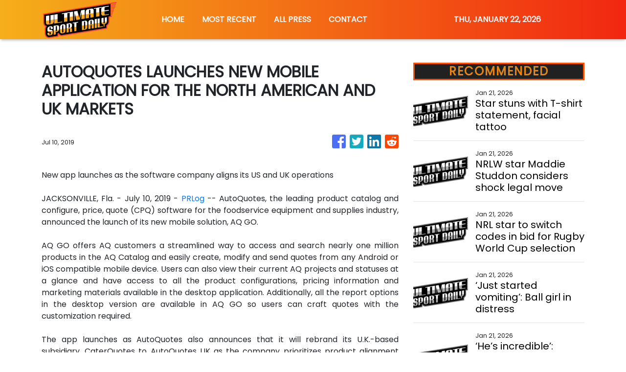

--- FILE ---
content_type: text/html; charset=utf-8
request_url: https://us-central1-vertical-news-network.cloudfunctions.net/get/fetch-include-rss
body_size: 18324
content:
[
  {
    "id": 112287600,
    "title": "Star stuns with T-shirt statement, facial tattoo",
    "summary": "A Ukrainian tennis player has turned heads with her face tattoos and crazy shots, however her most striking statement came off court.",
    "slug": "star-stuns-with-tshirt-statement-facial-tattoo",
    "link": "https://www.news.com.au/sport/tennis/australian-open/star-stuns-with-tshirt-statement-facial-tattoo/news-story/3e33925f1d5ef0be180549a4b7a51c89?from=rss-basic",
    "date_published": "2026-01-21T02:09:23.000Z",
    "images": "https://content.api.news/v3/images/bin/ffc5b0f2380bdd51e939b783fba8d192?width=320",
    "categories": "4062,162,1094,2804,4043,4063,4515,4526,4527,4528,4531,4538,4552,4553,4558,4566",
    "img_id": "0",
    "caption": "",
    "country": "Australia",
    "source_type": "rss",
    "source": "news.com.au"
  },
  {
    "id": 112287599,
    "title": "NRLW star Maddie Studdon considers shock legal move",
    "summary": "NRLW star Maddie Studdon’s lawyer has flagged a possible shock legal move as the former NSW and Australian playmaker appeared in a Sydney court flanked by supporters.",
    "slug": "nrlw-star-maddie-studdon-considers-shock-legal-move",
    "link": "https://www.news.com.au/sport/nrl/nrlw/nrlw-star-maddie-studdon-considers-shock-legal-move/news-story/4fe4627b8e801d98dd63a291ccfc5fb7?from=rss-basic",
    "date_published": "2026-01-21T02:09:23.000Z",
    "images": "https://content.api.news/v3/images/bin/40b87e384638db06d768e184a93125b6?width=320",
    "categories": "4062,162,1094,2804,4043,4063,4515,4526,4527,4528,4531,4538,4552,4553,4558,4566",
    "img_id": "0",
    "caption": "",
    "country": "Australia",
    "source_type": "rss",
    "source": "news.com.au"
  },
  {
    "id": 112287598,
    "title": "NRL star to switch codes in bid for Rugby World Cup selection",
    "summary": "Sydney Roosters star Angus Crichton has signed with NSW Waratahs, targeting Wallabies selection for next year’s Rugby World Cup.",
    "slug": "nrl-star-to-switch-codes-in-bid-for-rugby-world-cup-selection",
    "link": "https://www.news.com.au/sport/rugby/sydney-roosters-star-angus-crichton-quits-nrl-for-wallabies-world-cup-dream/news-story/56680f0682ed18088eeaf404248da2c2?from=rss-basic",
    "date_published": "2026-01-21T02:09:23.000Z",
    "images": "https://content.api.news/v3/images/bin/28ccf39fa214942ad66476461440eb8b?width=320",
    "categories": "4062,162,1094,2804,4043,4063,4515,4526,4527,4528,4531,4538,4552,4553,4558,4566",
    "img_id": "0",
    "caption": "",
    "country": "Australia",
    "source_type": "rss",
    "source": "news.com.au"
  },
  {
    "id": 112287597,
    "title": "‘Just started vomiting’: Ball girl in distress",
    "summary": "The tough conditions in Melbourne have claimed another victim, with a match stopped after a ball girl suddenly threw up.",
    "slug": "just-started-vomiting-ball-girl-in-distress",
    "link": "https://www.news.com.au/sport/tennis/australian-open/australian-open-match-halted-after-ball-girl-throws-up-on-court-as-hot-conditions-continue-to-take-their-toll/news-story/3198de9d2e150e7bd58ae2944c13e795?from=rss-basic",
    "date_published": "2026-01-21T02:09:23.000Z",
    "images": "https://content.api.news/v3/images/bin/430f10797262d9728f4c5bd516f65c11?width=320",
    "categories": "4062,162,1094,2804,4043,4063,4515,4526,4527,4528,4531,4538,4552,4553,4558,4566",
    "img_id": "0",
    "caption": "",
    "country": "Australia",
    "source_type": "rss",
    "source": "news.com.au"
  },
  {
    "id": 112277310,
    "title": "‘He’s incredible’: Aussie teen freak obliterated World Cup record",
    "summary": "An Aussie cricket prodigy has smashed the fastest hundred in U19 World Cup history, showing why he trained with Australia’s Ashes Test squad.",
    "slug": "hes-incredible-aussie-teen-freak-obliterated-world-cup-record",
    "link": "https://www.news.com.au/sport/cricket/hes-incredible-aussie-teen-freak-obliterated-world-cup-record/news-story/5d9d433659e3b6a3947485988551a49c?from=rss-basic",
    "date_published": "2026-01-21T02:09:23.000Z",
    "images": "https://content.api.news/v3/images/bin/63d9daf2a9b9b7b23b72732a904b6e18?width=320",
    "categories": "4062,162,1094,2804,4043,4063,4515,4526,4527,4528,4531,4538,4552,4553,4558,4566",
    "img_id": "0",
    "caption": "",
    "country": "Australia",
    "source_type": "rss",
    "source": "news.com.au"
  },
  {
    "id": 112277309,
    "title": "‘So excited’: Grace Hayden’s new move",
    "summary": "Rising Australian TV star Grace Hayden has hit the ground running at the Australian Open with an “exciting” new gig.",
    "slug": "so-excited-grace-haydens-new-move",
    "link": "https://www.news.com.au/sport/tennis/australian-open/grace-hayden-so-excited-for-new-hosting-job-during-australian-open/news-story/46e3d573d5136bf029f33a55681f9070?from=rss-basic",
    "date_published": "2026-01-21T02:09:23.000Z",
    "images": "https://content.api.news/v3/images/bin/437af6fc6113622eacfac0f0fc6cc75c?width=320",
    "categories": "4062,162,1094,2804,4043,4063,4515,4526,4527,4528,4531,4538,4552,4553,4558,4566",
    "img_id": "0",
    "caption": "",
    "country": "Australia",
    "source_type": "rss",
    "source": "news.com.au"
  },
  {
    "id": 112277308,
    "title": "Australian Open Day 4 live updates and news from Melbourne Park",
    "summary": "Naomi Osaka stole the show at the Australian Open, but not everyone is applauding her fashion statement with one tennis great going viral.",
    "slug": "australian-open-day-4-live-updates-and-news-from-melbourne-park",
    "link": "https://www.news.com.au/sport/tennis/australian-open/australian-open-day-4-live-updates-and-news-from-melbourne-park/live-coverage/2b87ae441f49e890f27aaf1020866bf0?from=rss-basic",
    "date_published": "2026-01-21T02:09:23.000Z",
    "images": "https://content.api.news/v3/images/bin/3209fd2199eec637bd45082b6ca67c53?width=320",
    "categories": "4062,162,1094,2804,4043,4063,4515,4526,4527,4528,4531,4538,4552,4553,4558,4566",
    "img_id": "0",
    "caption": "",
    "country": "Australia",
    "source_type": "rss",
    "source": "news.com.au"
  },
  {
    "id": 112266271,
    "title": "Police rush to put out Optus Stadium fire during BBL Qualifier",
    "summary": "A crowd of 30,000 were left “overcome” after scary scenes where police rushed to put out a fire during a BBL final on Tuesday.",
    "slug": "police-rush-to-put-out-optus-stadium-fire-during-bbl-qualifier",
    "link": "https://www.news.com.au/sport/cricket/police-rush-to-put-out-optus-stadium-fire-during-bbl-qualifier/news-story/9a3ba4c6352c9f11d242cbf22bc297ff?from=rss-basic",
    "date_published": "2026-01-21T02:09:23.000Z",
    "images": "https://content.api.news/v3/images/bin/3d1d2bf626f9af459e60b101eb652eae?width=320",
    "categories": "4062,162,1094,2804,4043,4063,4515,4526,4527,4528,4531,4538,4552,4553,4558,4566",
    "img_id": "0",
    "caption": "",
    "country": "Australia",
    "source_type": "rss",
    "source": "news.com.au"
  },
  {
    "id": 112254664,
    "title": "Ex-Carlton boss sued by wife over lewd pic",
    "summary": "The wife of former Carlton president Luke Sayers is suing her estranged husband after a lewd photo was shared online.",
    "slug": "excarlton-boss-sued-by-wife-over-lewd-pic",
    "link": "https://www.news.com.au/sport/afl/wife-of-former-carlton-president-launches-lawsuit-against-him-with-allegation-over-lewd-pic-scandal/news-story/337e5dfca0eb6ac2e4ed94d51b188f5a?from=rss-basic",
    "date_published": "2026-01-21T02:09:23.000Z",
    "images": "https://content.api.news/v3/images/bin/6dc50ee775168e1920ee5299b4de43ae?width=320",
    "categories": "4062,162,1094,2804,4043,4063,4515,4526,4527,4528,4531,4538,4552,4553,4558,4566",
    "img_id": "0",
    "caption": "",
    "country": "Australia",
    "source_type": "rss",
    "source": "news.com.au"
  },
  {
    "id": 112213568,
    "title": "Minjee Lee targets elusive Australian Open title",
    "summary": "World No.3 golfer Minjee Lee has confirmed she will compete in March’s Australian Women’s Open in Adelaide, where she will seek to add her first national title to her three majors.",
    "slug": "minjee-lee-targets-elusive-australian-open-title",
    "link": "https://www.news.com.au/sport/golf/threetime-major-champion-minjee-lee-to-embrace-pressure-in-chase-for-first-australian-open-win/news-story/756fa7c844cfb70a8bd752cfa4c9a43f?from=rss-basic",
    "date_published": "2026-01-21T02:09:23.000Z",
    "images": "https://content.api.news/v3/images/bin/2c420c00a1cb102e0345dc338ac7ee61?width=320",
    "categories": "4062,162,1094,2804,4043,4063,4515,4526,4527,4528,4531,4538,4552,4553,4558,4566",
    "img_id": "0",
    "caption": "",
    "country": "Australia",
    "source_type": "rss",
    "source": "news.com.au"
  },
  {
    "id": 112213567,
    "title": "Crosley’s shock act after kicked out of house",
    "summary": "Tess Crosley has been pictured in an eyebrow raising position as the fallout to Lachie Neale’s marriage “betrayal” adds yet another twist.",
    "slug": "crosleys-shock-act-after-kicked-out-of-house",
    "link": "https://www.news.com.au/sport/afl/tess-crosley-returns-home-after-husbands-marriage-bombshell/news-story/2e15f3d8e78a5094e13da9a29d62d6ea?from=rss-basic",
    "date_published": "2026-01-21T02:09:23.000Z",
    "images": "https://content.api.news/v3/images/bin/5afce305521856f9af391a21b57395e2?width=320",
    "categories": "4062,162,1094,2804,4043,4063,4515,4526,4527,4528,4531,4538,4552,4553,4558,4566",
    "img_id": "0",
    "caption": "",
    "country": "Australia",
    "source_type": "rss",
    "source": "news.com.au"
  },
  {
    "id": 112205558,
    "title": "Luckless Hawk set for another lengthy sideline stint",
    "summary": "It’s another massive stint on the sidelines for a luckless Hawk, who went down at training last week.",
    "slug": "luckless-hawk-set-for-another-lengthy-sideline-stint",
    "link": "https://www.news.com.au/sport/afl/afl-2026-hawthorns-will-day-has-had-surgery-and-will-miss-four-months-of-football/news-story/26355c82c37090e142d2643ed08e1fb9?from=rss-basic",
    "date_published": "2026-01-21T02:09:23.000Z",
    "images": "https://content.api.news/v3/images/bin/2ed611991ed532c5cce64f1239d51ac8?width=320",
    "categories": "4062,162,1094,2804,4043,4063,4515,4526,4527,4528,4531,4538,4552,4553,4558,4566",
    "img_id": "0",
    "caption": "",
    "country": "Australia",
    "source_type": "rss",
    "source": "news.com.au"
  },
  {
    "id": 112195185,
    "title": "County calls for rising Victorian",
    "summary": "A productive start to the Sheffield Shield summer has earned a rising Victorian player interest from English County teams this winter.",
    "slug": "county-calls-for-rising-victorian",
    "link": "https://www.news.com.au/sport/cricket/victorian-sam-elliott-is-catching-the-attention-of-county-cricket-clubs-ahead-of-english-summer/news-story/dd6de9d82d853b3b59bfa00dd92d28fe?from=rss-basic",
    "date_published": "2026-01-21T02:09:23.000Z",
    "images": "https://content.api.news/v3/images/bin/eccb534f4a4bb834fdd1b7a6b58e3d1b?width=320",
    "categories": "4062,162,1094,2804,4043,4063,4515,4526,4527,4528,4531,4538,4552,4553,4558,4566",
    "img_id": "0",
    "caption": "",
    "country": "Australia",
    "source_type": "rss",
    "source": "news.com.au"
  },
  {
    "id": 112195184,
    "title": "Rising star, evergreen veteran honoured in Aus awards",
    "summary": "A pair of brilliant left-handers — at two ends of their careers — have been recognised with honours in the Australian cricket awards.",
    "slug": "rising-star-evergreen-veteran-honoured-in-aus-awards",
    "link": "https://www.news.com.au/sport/cricket/cooper-connolly-jake-lehmann-recognised-in-australian-cricket-awards/news-story/cf4d6f440e66eb311ab8045e069bcb97?from=rss-basic",
    "date_published": "2026-01-21T02:09:23.000Z",
    "images": "https://content.api.news/v3/images/bin/4cabe90fbd83ff368a809d55fc1d08c3?width=320",
    "categories": "4062,162,1094,2804,4043,4063,4515,4526,4527,4528,4531,4538,4552,4553,4558,4566",
    "img_id": "0",
    "caption": "",
    "country": "Australia",
    "source_type": "rss",
    "source": "news.com.au"
  },
  {
    "id": 112195183,
    "title": "Aus Open ticket prices ‘taking the piss’",
    "summary": "If you to attend the big matches at this year’s Aus Open, you’d better be willing to spend – or be benefiting from someone else’s hospitality.",
    "slug": "aus-open-ticket-prices-taking-the-piss",
    "link": "https://www.news.com.au/sport/tennis/australian-open/fans-fume-at-the-staggering-cost-of-australian-open-tickets/news-story/5a4b068275a474f9c08ad3101c98f8ba?from=rss-basic",
    "date_published": "2026-01-21T02:09:23.000Z",
    "images": "https://content.api.news/v3/images/bin/5e74876eacc1e96490dbae49f15f7a36?width=320",
    "categories": "4062,162,1094,2804,4043,4063,4515,4526,4527,4528,4531,4538,4552,4553,4558,4566",
    "img_id": "0",
    "caption": "",
    "country": "Australia",
    "source_type": "rss",
    "source": "news.com.au"
  },
  {
    "id": 112195182,
    "title": "Wanderers sack embattled coach",
    "summary": "Coach Alen Stajcic has paid the ultimate price for Western Sydney Wanderers’ poor start to the A-League season.",
    "slug": "wanderers-sack-embattled-coach",
    "link": "https://www.news.com.au/breaking-news/struggling-western-sydney-wanderers-axe-coach-alen-stajcic/news-story/72ec6361c2fcc9c9f5b67357d25a178f?from=rss-basic",
    "date_published": "2026-01-21T02:09:23.000Z",
    "images": "https://content.api.news/v3/images/bin/c04b01f8012f49f4b35f0aa68309ad21?width=320",
    "categories": "4062,162,1094,2804,4043,4063,4515,4526,4527,4528,4531,4538,4552,4553,4558,4566",
    "img_id": "0",
    "caption": "",
    "country": "Australia",
    "source_type": "rss",
    "source": "news.com.au"
  },
  {
    "id": 112184028,
    "title": "Fans up in arms over NRL’s Zac Lomax move",
    "summary": "The NRL is reportedly ready to force the Eels’ hand as Zac Lomax’s potential move to the Storm becomes increasingly likely.",
    "slug": "fans-up-in-arms-over-nrls-zac-lomax-move",
    "link": "https://www.news.com.au/sport/nrl/fans-up-in-arms-over-nrls-zac-lomax-move-as-eels-dig-their-heels-in/news-story/727e22eafbdf0ed872dc909cce85f3ee?from=rss-basic",
    "date_published": "2026-01-21T02:09:23.000Z",
    "images": "https://content.api.news/v3/images/bin/c8b5f47aff6cae534d82fe23d3e23d2d?width=320",
    "categories": "4062,162,1094,2804,4043,4063,4515,4526,4527,4528,4531,4538,4552,4553,4558,4566",
    "img_id": "0",
    "caption": "",
    "country": "Australia",
    "source_type": "rss",
    "source": "news.com.au"
  },
  {
    "id": 112184027,
    "title": "Commentator slammed for gross Djokovic remark",
    "summary": "An Australian tennis great has been accused of making a “disgusting” on-air remark about Novak Djokovic that has not gone down well.",
    "slug": "commentator-slammed-for-gross-djokovic-remark",
    "link": "https://www.news.com.au/sport/tennis/australian-open/aussie-tennis-great-slammed-for-disgusting-novak-djokovic-injury-joke/news-story/fb28ebd3f96461bb79182a83f90b96a0?from=rss-basic",
    "date_published": "2026-01-21T02:09:23.000Z",
    "images": "https://content.api.news/v3/images/bin/b4b8badb1dd087542e27527bedd5406c?width=320",
    "categories": "4062,162,1094,2804,4043,4063,4515,4526,4527,4528,4531,4538,4552,4553,4558,4566",
    "img_id": "0",
    "caption": "",
    "country": "Australia",
    "source_type": "rss",
    "source": "news.com.au"
  },
  {
    "id": 112174724,
    "title": "Fans praise Aussie tennis star after awful scenes",
    "summary": "Australian Priscilla Hon has been praised for her “pure class” after helping her Australian Open opponent through a horrendous ordeal.",
    "slug": "fans-praise-aussie-tennis-star-after-awful-scenes",
    "link": "https://www.news.com.au/sport/tennis/australian-open/australian-priscilla-hons-pure-class-praised-by-fans-after-her-first-round-australian-open-match-ends-in-sad-circumstances/news-story/282e83948da30f43509a6eb540ad23eb?from=rss-basic",
    "date_published": "2026-01-21T02:09:23.000Z",
    "images": "https://content.api.news/v3/images/bin/3749951d28badf161c9094f3842e8af5?width=320",
    "categories": "4062,162,1094,2804,4043,4063,4515,4526,4527,4528,4531,4538,4552,4553,4558,4566",
    "img_id": "0",
    "caption": "",
    "country": "Australia",
    "source_type": "rss",
    "source": "news.com.au"
  },
  {
    "id": 112174723,
    "title": "‘We don’t care’: Novak Djokovic fans chant in front of Ch9 host",
    "summary": "There has been another chapter added to Novak Djokovic’s infamous spat with Channel 9 host Tony Jones at the Aussie Open.",
    "slug": "we-dont-care-novak-djokovic-fans-chant-in-front-of-ch9-host",
    "link": "https://www.news.com.au/sport/tennis/australian-open/we-dont-care-novak-djokovic-fans-chant-in-front-of-ch9-host/news-story/312f6b07e26d2a7b016a7b896b0956e8?from=rss-basic",
    "date_published": "2026-01-21T02:09:23.000Z",
    "images": "https://content.api.news/v3/images/bin/708270ef28746c1611f864f723890f98?width=320",
    "categories": "4062,162,1094,2804,4043,4063,4515,4526,4527,4528,4531,4538,4552,4553,4558,4566",
    "img_id": "0",
    "caption": "",
    "country": "Australia",
    "source_type": "rss",
    "source": "news.com.au"
  },
  {
    "id": 112174722,
    "title": "‘Raddo’: Aussie superfan wins Emma Raducanu over with one word",
    "summary": "The hunt for an Aussie tennis superfan is now officially over after he won British star Emma Raducanu over with one word.",
    "slug": "raddo-aussie-superfan-wins-emma-raducanu-over-with-one-word",
    "link": "https://www.news.com.au/sport/tennis/australian-open/raddo-aussie-superfan-wins-emma-raducanu-over-after-tennis-stars-australian-open-plea/news-story/0b9a7e2b9ba5826a0cbc8501f3951d08?from=rss-basic",
    "date_published": "2026-01-21T02:09:23.000Z",
    "images": "https://content.api.news/v3/images/bin/939c8b8f9d31979e21ce9407a7c4c138?width=320",
    "categories": "4062,162,1094,2804,4043,4063,4515,4526,4527,4528,4531,4538,4552,4553,4558,4566",
    "img_id": "0",
    "caption": "",
    "country": "Australia",
    "source_type": "rss",
    "source": "news.com.au"
  },
  {
    "id": 112174721,
    "title": "Naomi Osaka blows tennis world away with Rod Laver Arena entrance",
    "summary": "Day 3 at the Australian Open ended in heartbreak for Alex de Minaur and his fiancée, capping off a wild day of action in Melbourne.",
    "slug": "naomi-osaka-blows-tennis-world-away-with-rod-laver-arena-entrance",
    "link": "https://www.news.com.au/sport/tennis/australian-open/australian-open-2026-day-3-live-updates-and-results/live-coverage/445bf2ff8672465f55f530b7e8217419?from=rss-basic",
    "date_published": "2026-01-21T02:09:23.000Z",
    "images": "https://content.api.news/v3/images/bin/f339c32d8b3fbd37af266ff316d6828c?width=320",
    "categories": "4062,162,1094,2804,4043,4063,4515,4526,4527,4528,4531,4538,4552,4553,4558,4566",
    "img_id": "0",
    "caption": "",
    "country": "Australia",
    "source_type": "rss",
    "source": "news.com.au"
  },
  {
    "id": 112163268,
    "title": "Jules Neale signs up to talent agency after husband’s alleged affair",
    "summary": "The wife of Lions star Lachie Neale has made a knowing public statement on Instagram following revelations of his alleged six-month affair.",
    "slug": "jules-neale-signs-up-to-talent-agency-after-husbands-alleged-affair",
    "link": "https://www.news.com.au/sport/afl/jules-neales-revenge-bikini-post/news-story/07c738ad879bba0a3f4bd0aff2dd2c0e?from=rss-basic",
    "date_published": "2026-01-21T02:09:23.000Z",
    "images": "https://content.api.news/v3/images/bin/29fe6f29a0d44da4bb40484fc76b8cb6?width=320",
    "categories": "4062,162,1094,2804,4043,4063,4515,4526,4527,4528,4531,4538,4552,4553,4558,4566",
    "img_id": "0",
    "caption": "",
    "country": "Australia",
    "source_type": "rss",
    "source": "news.com.au"
  },
  {
    "id": 112163267,
    "title": "Tennis’ N0.1 rule broken amid fan carnage",
    "summary": "Australian Open organisers made a major error on Day 2 as they broke tennis’ number one rule leading to mass spectator chaos.",
    "slug": "tennis-n01-rule-broken-amid-fan-carnage",
    "link": "https://www.news.com.au/sport/tennis/australian-open/australian-open-breaks-tennis-no1-rule-as-alex-eala-put-on-outside-court-causing-fan-carnage/news-story/ffea91646de4b0d300a19ecf8eb416b6?from=rss-basic",
    "date_published": "2026-01-21T02:09:23.000Z",
    "images": "https://content.api.news/v3/images/bin/4fa3b4185e8a885f18d03af22048ff87?width=320",
    "categories": "4062,162,1094,2804,4043,4063,4515,4526,4527,4528,4531,4538,4552,4553,4558,4566",
    "img_id": "0",
    "caption": "",
    "country": "Australia",
    "source_type": "rss",
    "source": "news.com.au"
  },
  {
    "id": 112152257,
    "title": "‘Why would you want anything less?’ Hidden sledge in Piastri ad causes stir",
    "summary": "Oscar Piastri is the star of a recent tech advert which includes a subtle — but hilarious — jab at the Australian’s former employer.",
    "slug": "why-would-you-want-anything-less-hidden-sledge-in-piastri-ad-causes-stir",
    "link": "https://www.news.com.au/sport/motorsport/formula-one/why-would-you-want-anything-less-hidden-sledge-in-piastri-ad-causes-stir/news-story/05f3f6b134d3bec9db2b614278cfb92b?from=rss-basic",
    "date_published": "2026-01-21T02:09:23.000Z",
    "images": "https://content.api.news/v3/images/bin/403fa3023aa0fcd81bca5dd5678295e3?width=320",
    "categories": "4062,162,1094,2804,4043,4063,4515,4526,4527,4528,4531,4538,4552,4553,4558,4566",
    "img_id": "0",
    "caption": "",
    "country": "Australia",
    "source_type": "rss",
    "source": "news.com.au"
  },
  {
    "id": 112107258,
    "title": "‘Chaos’: Novak Djokovic hits out as Aussie Open rumour swirls",
    "summary": "Novak Djokovic has had enough and has moved to shut down a swirling rumour ahead of his Round 1 match at the Aussie Open.",
    "slug": "chaos-novak-djokovic-hits-out-as-aussie-open-rumour-swirls",
    "link": "https://www.news.com.au/sport/tennis/australian-open/chaos-novak-djokovic-hits-out-as-aussie-open-rumour-swirls/news-story/dc41b2170fe64c9e4e4e6c38513f13da?from=rss-basic",
    "date_published": "2026-01-21T02:09:23.000Z",
    "images": "https://content.api.news/v3/images/bin/e86e478fdb330ece9dbe3751f1d8b273?width=320",
    "categories": "4062,162,1094,2804,4043,4063,4515,4526,4527,4528,4531,4538,4552,4553,4558,4566",
    "img_id": "0",
    "caption": "",
    "country": "Australia",
    "source_type": "rss",
    "source": "news.com.au"
  },
  {
    "id": 112107257,
    "title": "Disgraced boxer apologises in shock backflip",
    "summary": "Australian boxer Michael Zerafa has broken his silence days after farcical scenes unfolded during his showdown against Nikita Tszyu.",
    "slug": "disgraced-boxer-apologises-in-shock-backflip",
    "link": "https://www.news.com.au/sport/boxing/michael-zerafa-issues-apology-in-huge-backflip-after-fight-controversy/news-story/23f04ed982dbc5bb8c42e14d6df841d6?from=rss-basic",
    "date_published": "2026-01-21T02:09:23.000Z",
    "images": "https://content.api.news/v3/images/bin/6f46a4460c050d8b486e2f048999b206?width=320",
    "categories": "4062,162,1094,2804,4043,4063,4515,4526,4527,4528,4531,4538,4552,4553,4558,4566",
    "img_id": "0",
    "caption": "",
    "country": "Australia",
    "source_type": "rss",
    "source": "news.com.au"
  },
  {
    "id": 112107256,
    "title": "Plan for U19 opener’s next blazing start",
    "summary": "There was only a brief cameo from one of Australia’s openers last week — but he’s been given the green light to attack again when the Under-19s take on Japan on Tuesday.",
    "slug": "plan-for-u19-openers-next-blazing-start",
    "link": "https://www.news.com.au/sport/cricket/under19-world-cup-australia-will-look-to-will-malajczuk-to-set-the-tone-with-another-aggressive-start/news-story/4e30b7cbe4f0586124acb0bbc9bdd9b5?from=rss-basic",
    "date_published": "2026-01-21T02:09:23.000Z",
    "images": "https://content.api.news/v3/images/bin/ee64d257bc8e49fd16a2d14a590e1e4c?width=320",
    "categories": "4062,162,1094,2804,4043,4063,4515,4526,4527,4528,4531,4538,4552,4553,4558,4566",
    "img_id": "0",
    "caption": "",
    "country": "Australia",
    "source_type": "rss",
    "source": "news.com.au"
  },
  {
    "id": 112107255,
    "title": "Arzani set to join Melbourne City",
    "summary": "Daniel Arzani’s career is set to be revived by Melbourne City in a return to the A-League that might also resurrect the playmaker’s FIFA World Cup dreams.",
    "slug": "arzani-set-to-join-melbourne-city",
    "link": "https://www.news.com.au/sport/football/daniel-arzani-poised-to-link-with-melbourne-city-in-return-to-the-aleague/news-story/a6d02eb7bdb0f9c02ccbbc39ede2e45f?from=rss-basic",
    "date_published": "2026-01-21T02:09:23.000Z",
    "images": "https://content.api.news/v3/images/bin/a0c347c2947c32ca87df194d3914e17c?width=320",
    "categories": "4062,162,1094,2804,4043,4063,4515,4526,4527,4528,4531,4538,4552,4553,4558,4566",
    "img_id": "0",
    "caption": "",
    "country": "Australia",
    "source_type": "rss",
    "source": "news.com.au"
  },
  {
    "id": 112063790,
    "title": "Australian Open Day 2: Crowd boos as 40yo does the unthinkable, Casper Ruud sends ominous warning",
    "summary": "2014 champion Stan Wawrinka rolled back the years on Rod Laver Arena on Monday, but one comment left the crowd appalled.",
    "slug": "australian-open-day-2-crowd-boos-as-40yo-does-the-unthinkable-casper-ruud-sends-ominous-warning",
    "link": "https://www.news.com.au/sport/tennis/australian-open/australian-open-day-2-live-blog-aussie-star-calls-out-disgusting-incident/live-coverage/eb44a7e9f4f7657fd73f8e1a69559937?from=rss-basic",
    "date_published": "2026-01-21T02:09:23.000Z",
    "images": "https://content.api.news/v3/images/bin/90d773a20f273b303f43ba5054fbee8d?width=320",
    "categories": "4062,162,1094,2804,4043,4063,4515,4526,4527,4528,4531,4538,4552,4553,4558,4566",
    "img_id": "0",
    "caption": "",
    "country": "Australia",
    "source_type": "rss",
    "source": "news.com.au"
  },
  {
    "id": 112095886,
    "title": "Tess Crosley’s husband drops marriage bombshell after Lachie Neale ‘betrayal’",
    "summary": "The husband of Tess Crosley has broken his silence with a major update about his marriage following Lachie Neale’s “betrayal”.",
    "slug": "tess-crosleys-husband-drops-marriage-bombshell-after-lachie-neale-betrayal",
    "link": "https://www.news.com.au/sport/afl/tess-crosleys-husband-drops-marriage-bombshell-after-lachie-neale-betrayal/news-story/76f107c3b62f550a918708d76e310ee9?from=rss-basic",
    "date_published": "2026-01-21T00:01:19.000Z",
    "images": "https://content.api.news/v3/images/bin/9268211a038278f884c788bb6a3f553a?width=320",
    "categories": "4062,162,1094,2804,4043,4063,4515,4526,4527,4528,4531,4538,4552,4553,4558,4566",
    "img_id": "0",
    "caption": "",
    "country": "Australia",
    "source_type": "rss",
    "source": "news.com.au"
  },
  {
    "id": 112084514,
    "title": "Shocking moment footballer elbows opponent in the face during match in ‘disgusting’ scenes",
    "summary": "Police have stepped in and arrested a football star after a sickening act that left onlookers calling for a life ban from the sport.",
    "slug": "shocking-moment-footballer-elbows-opponent-in-the-face-during-match-in-disgusting-scenes",
    "link": "https://www.news.com.au/sport/football/shocking-moment-footballer-elbows-opponent-in-the-face-during-match-in-disgusting-scenes/news-story/eb49655d68ec361a8c89725765e45629?from=rss-basic",
    "date_published": "2026-01-21T00:01:19.000Z",
    "images": "https://content.api.news/v3/images/bin/e74b9fa2d34585a69ef89bef43ea5511?width=320",
    "categories": "4062,162,1094,2804,4043,4063,4515,4526,4527,4528,4531,4538,4552,4553,4558,4566",
    "img_id": "0",
    "caption": "",
    "country": "Australia",
    "source_type": "rss",
    "source": "news.com.au"
  },
  {
    "id": 112084513,
    "title": "Tennis world rallies around former Wimbledon champ amid sad news",
    "summary": "The former Wimbledon champ delivered the sad update on social media leading to an outpouring of support and well-wishes.",
    "slug": "tennis-world-rallies-around-former-wimbledon-champ-amid-sad-news",
    "link": "https://www.news.com.au/sport/tennis/australian-open/tennis-world-rallies-around-former-wimbledon-champ-as-she-pulls-out-an-hour-before-australian-open/news-story/791ca911ee666eda74de19c7d12d3ffc?from=rss-basic",
    "date_published": "2026-01-21T00:01:19.000Z",
    "images": "https://content.api.news/v3/images/bin/b9db67f109faec65c8e12508fec8809d?width=320",
    "categories": "4062,162,1094,2804,4043,4063,4515,4526,4527,4528,4531,4538,4552,4553,4558,4566",
    "img_id": "0",
    "caption": "",
    "country": "Australia",
    "source_type": "rss",
    "source": "news.com.au"
  },
  {
    "id": 112084512,
    "title": "‘Insane’ scenes rock Aussie Open as tournament comes under fire",
    "summary": "The Australian Open has been forced to take major action after the tournament came under fire for crowd chaos at Melbourne Park.",
    "slug": "insane-scenes-rock-aussie-open-as-tournament-comes-under-fire",
    "link": "https://www.news.com.au/sport/tennis/australian-open/insane-scenes-rock-aussie-open-as-tournament-comes-under-fire/news-story/fa3e1f460d7696f3eb0d063794cfd5e3?from=rss-basic",
    "date_published": "2026-01-21T00:01:19.000Z",
    "images": "https://content.api.news/v3/images/bin/8189bc5d17c3de0c3225f062b8f62f3c?width=320",
    "categories": "4062,162,1094,2804,4043,4063,4515,4526,4527,4528,4531,4538,4552,4553,4558,4566",
    "img_id": "0",
    "caption": "",
    "country": "Australia",
    "source_type": "rss",
    "source": "news.com.au"
  },
  {
    "id": 112268522,
    "title": "Australian Open 2026 LIVE updates: De Minaur leads Aussie charge, joins Alcaraz, Sabalenka in title quest",
    "summary": "Alex De Minaur, Carlos Alcaraz and Aryna Sabalenka are among tennis stars competing on day four. Follow the action live.",
    "slug": "australian-open-2026-live-updates-de-minaur-leads-aussie-charge-joins-alcaraz-sabalenka-in-title-quest",
    "link": "https://www.smh.com.au/sport/tennis/australian-open-2026-live-updates-de-minaur-leads-aussie-charge-joins-alcaraz-sabalenka-in-title-quest-20260120-p5nvji.html?ref=rss&utm_medium=rss&utm_source=rss_sport",
    "date_published": "2026-01-20T23:56:01.000Z",
    "images": "https://static.ffx.io/images/$zoom_0.6442%2C$multiply_0.7554%2C$ratio_1.777778%2C$width_1059%2C$x_81%2C$y_0/t_crop_custom/q_86%2Cf_auto/484e3285128b097491a09efb33fcf206fd23942ad5b350a57190d6c2d577f2e7",
    "categories": "4062,162,1094,2804,4043,4063,4515,4526,4527,4528,4531,4538,4552,4553,4558,4566",
    "img_id": "0",
    "caption": "",
    "country": "Australia",
    "source_type": "rss",
    "source": "The Sydney Morning Herald"
  },
  {
    "id": 112279561,
    "title": "Luke Sayers’ wife launches legal action against him over lewd photo scandal",
    "summary": "The estranged wife of Luke Sayers has confirmed she has launched legal action against the former Carlton president over an embarrassing lewd picture scandal that led to his resignation from the AFL club.",
    "slug": "luke-sayers-wife-launches-legal-action-against-him-over-lewd-photo-scandal",
    "link": "https://www.smh.com.au/sport/afl/luke-sayers-wife-launches-legal-action-against-him-over-lewd-photo-scandal-20260121-p5nvpf.html?ref=rss&utm_medium=rss&utm_source=rss_sport",
    "date_published": "2026-01-20T23:45:54.000Z",
    "images": "https://static.ffx.io/images/$zoom_0.3984%2C$multiply_0.7554%2C$ratio_1.777778%2C$width_1059%2C$x_121%2C$y_0/t_crop_custom/q_86%2Cf_auto/c66f2af9b00381225ed0f5ebfd205dcbebf91e28",
    "categories": "4062,162,1094,2804,4043,4063,4515,4526,4527,4528,4531,4538,4552,4553,4558,4566",
    "img_id": "0",
    "caption": "",
    "country": "Australia",
    "source_type": "rss",
    "source": "The Sydney Morning Herald"
  },
  {
    "id": 112279562,
    "title": "Crichton to defect to Australian rugby for World Cup tilt",
    "summary": "Angus Crichton is poised to become the latest Rooster to make a switch to the 15-man game.",
    "slug": "crichton-to-defect-to-australian-rugby-for-world-cup-tilt",
    "link": "https://www.smh.com.au/sport/rugby-union/crichton-to-defect-to-australian-rugby-for-world-cup-tilt-20260121-p5nvq7.html?ref=rss&utm_medium=rss&utm_source=rss_sport",
    "date_published": "2026-01-20T23:28:30.000Z",
    "images": "https://static.ffx.io/images/$zoom_0.171%2C$multiply_0.7554%2C$ratio_1.777778%2C$width_1059%2C$x_0%2C$y_0/t_crop_custom/q_86%2Cf_auto/3d826ee7d6ec77ca6338458b6d9f96e1f54c795e3b526ed5d9282825aa977eb6",
    "categories": "4062,162,1094,2804,4043,4063,4515,4526,4527,4528,4531,4538,4552,4553,4558,4566",
    "img_id": "0",
    "caption": "",
    "country": "Australia",
    "source_type": "rss",
    "source": "The Sydney Morning Herald"
  },
  {
    "id": 112176594,
    "title": "Australian Open results 2026: Every Aussie tennis player who’s won in week one so far",
    "summary": "From surprises to sweet victories, these are the Australians that won in round one, and who they play next.",
    "slug": "australian-open-results-2026-every-aussie-tennis-player-whos-won-in-week-one-so-far",
    "link": "https://www.smh.com.au/sport/tennis/australian-open-2026-every-aussie-tennis-player-who-s-won-in-week-one-so-far-20260119-p5nv8b.html?ref=rss&utm_medium=rss&utm_source=rss_sport",
    "date_published": "2026-01-20T23:06:18.000Z",
    "images": "https://static.ffx.io/images/$zoom_0.28038125496425736%2C$multiply_0.7554%2C$ratio_1.777778%2C$width_1059%2C$x_0%2C$y_98/t_crop_custom/q_86%2Cf_auto/8accc78c11f4f796b82a143f93c0cc259bce74f0",
    "categories": "4062,162,1094,2804,4043,4063,4515,4526,4527,4528,4531,4538,4552,4553,4558,4566",
    "img_id": "0",
    "caption": "",
    "country": "Australia",
    "source_type": "rss",
    "source": "The Sydney Morning Herald"
  },
  {
    "id": 111721757,
    "title": "Football fixtures and results",
    "summary": "Catch up with all the week’s football fixtures and results here.",
    "slug": "football-fixtures-and-results",
    "link": "https://www.kentonline.co.uk/maidstone/sport/football-fixtures-and-results-335134/",
    "date_published": "2026-01-20T22:22:49.000Z",
    "images": "https://www.kentonline.co.uk/_media/img/330x0/0LSL4LIX1L2NXEROWES2.jpg",
    "categories": "4062,162,1094,2804,4043,4063,4515,4526,4527,4528,4531,4538,4552,4553,4558,4566",
    "img_id": "0",
    "caption": "",
    "country": "United Kingdom",
    "source_type": "rss",
    "source": "KentOnline"
  },
  {
    "id": 112073675,
    "title": "Former AFL WAG dishes dirt on ‘disloyal’ star Jack Payne",
    "summary": "Another ex-girlfriend of a Brisbane star has claimed her relationship with the Lions player ended after a “profoundly disloyal incident”.",
    "slug": "former-afl-wag-dishes-dirt-on-disloyal-star-jack-payne",
    "link": "https://www.news.com.au/sport/afl/former-afl-wag-dishes-dirt-on-disloyal-star-jack-payne/news-story/011bedc7df48e6c2cc41074bd6682693?from=rss-basic",
    "date_published": "2026-01-20T22:01:05.000Z",
    "images": "https://content.api.news/v3/images/bin/ba0ce7f32bbdf5c983f4f1a537d8a652?width=320",
    "categories": "4062,162,1094,2804,4043,4063,4515,4526,4527,4528,4531,4538,4552,4553,4558,4566",
    "img_id": "0",
    "caption": "",
    "country": "Australia",
    "source_type": "rss",
    "source": "news.com.au"
  },
  {
    "id": 112073674,
    "title": "AFCON final descends into chaos as team ordered off pitch",
    "summary": "The AFCON final has descended into chaos as the Senegal manager ordered his players to leave the pitch in never-before-seen scenes.",
    "slug": "afcon-final-descends-into-chaos-as-team-ordered-off-pitch",
    "link": "https://www.news.com.au/sport/football/afcon-final-descends-into-chaos-as-team-ordered-off-pitch-and-fans-storm-the-field/news-story/7899dbc8316671cca4aa61c0551d19a6?from=rss-basic",
    "date_published": "2026-01-20T22:01:05.000Z",
    "images": "https://content.api.news/v3/images/bin/1382863172deb77f3454cd44ecc4599f?width=320",
    "categories": "4062,162,1094,2804,4043,4063,4515,4526,4527,4528,4531,4538,4552,4553,4558,4566",
    "img_id": "0",
    "caption": "",
    "country": "Australia",
    "source_type": "rss",
    "source": "news.com.au"
  },
  {
    "id": 112063791,
    "title": "Jim Courier spills on Alex de Minaur’s glaring flaw",
    "summary": "Alex de Minaur is looking to break his grand slam hoodoo, but Jim Courier has revealed the small detail behind his horror big-game record.",
    "slug": "jim-courier-spills-on-alex-de-minaurs-glaring-flaw",
    "link": "https://www.news.com.au/sport/tennis/australian-open/dance-with-the-date-you-brought-glaring-weakness-stopping-alex-de-minaur-from-grand-slam-glory/news-story/09c82879cf61a6a59b6caa8b7acd2e8e?from=rss-basic",
    "date_published": "2026-01-20T22:01:05.000Z",
    "images": "https://content.api.news/v3/images/bin/b2509f87405e7eba3c72308294c69b03?width=320",
    "categories": "4062,162,1094,2804,4043,4063,4515,4526,4527,4528,4531,4538,4552,4553,4558,4566",
    "img_id": "0",
    "caption": "",
    "country": "Australia",
    "source_type": "rss",
    "source": "news.com.au"
  },
  {
    "id": 112268523,
    "title": "Man City’s season heads south in far north, as Arctic minnows cause major upset",
    "summary": "City’s 3-1 loss was described as one of the most humiliating defeats in Champions League history.",
    "slug": "man-citys-season-heads-south-in-far-north-as-arctic-minnows-cause-major-upset",
    "link": "https://www.smh.com.au/sport/man-city-s-season-heads-south-in-far-north-as-arctic-minnow-causes-major-upset-20260121-p5nvop.html?ref=rss&utm_medium=rss&utm_source=rss_sport",
    "date_published": "2026-01-20T21:58:04.000Z",
    "images": "https://static.ffx.io/images/$zoom_0.2389%2C$multiply_0.7554%2C$ratio_1.777778%2C$width_1059%2C$x_0%2C$y_34/t_crop_custom/q_86%2Cf_auto/08a2b35fb4abebff7a6535cfda657020601c19a6",
    "categories": "4062,162,1094,2804,4043,4063,4515,4526,4527,4528,4531,4538,4552,4553,4558,4566",
    "img_id": "0",
    "caption": "",
    "country": "Australia",
    "source_type": "rss",
    "source": "The Sydney Morning Herald"
  },
  {
    "id": 112268524,
    "title": "‘Bazball’ failed spectacularly in the Ashes. But one key architect appears safe",
    "summary": "There are already some signs of cultural and coaching changes being put in place by England after their disastrous Ashes rout.",
    "slug": "bazball-failed-spectacularly-in-the-ashes-but-one-key-architect-appears-safe",
    "link": "https://www.smh.com.au/sport/cricket/bazball-failed-spectacularly-in-the-ashes-but-one-key-architect-appears-safe-20260121-p5nvoe.html?ref=rss&utm_medium=rss&utm_source=rss_sport",
    "date_published": "2026-01-20T20:57:12.000Z",
    "images": "https://static.ffx.io/images/$zoom_0.23107135064368314%2C$multiply_0.7554%2C$ratio_1.777778%2C$width_1059%2C$x_0%2C$y_0/t_crop_custom/q_86%2Cf_auto/babaa82c5a3672437a57fd8160c20c7750a8c433",
    "categories": "4062,162,1094,2804,4043,4063,4515,4526,4527,4528,4531,4538,4552,4553,4558,4566",
    "img_id": "0",
    "caption": "",
    "country": "Australia",
    "source_type": "rss",
    "source": "The Sydney Morning Herald"
  },
  {
    "id": 112273636,
    "title": "Gunners stay perfect, City stunned in Champions League",
    "summary": "Manchester City have been shocked by Norwegian minnows Bodø/Glimt, before Arsenal won for the seventh time in as many Champions League games.",
    "slug": "gunners-stay-perfect-city-stunned-in-champions-league",
    "link": "https://www.perthnow.com.au/sport/soccer/man-city-suffer-shock-champions-league-loss-to-minnows-c-21372684",
    "date_published": "2026-01-20T20:20:00.000Z",
    "images": "https://images.perthnow.com.au/publication/C-21372684/c3eac47a3bda91f8a3514499a9d164c01723fe9c-16x9-x0y0w1280h720.jpg",
    "categories": "4062,162,1094,2804,4043,4063,4515,4526,4527,4528,4531,4538,4552,4553,4558,4566",
    "img_id": "0",
    "caption": "",
    "country": "Australia",
    "source_type": "rss",
    "source": "PerthNow"
  },
  {
    "id": 112051913,
    "title": "‘What’s your handicap?’: Channel 9 off to a trainwreck Australian Open coverage start",
    "summary": "Channel 9’s coverage of the Australian Open got off to a mortifying start on Sunday as Dylan Alcott was asked about his “handicap”.",
    "slug": "whats-your-handicap-channel-9-off-to-a-trainwreck-australian-open-coverage-start",
    "link": "https://www.news.com.au/sport/tennis/whats-your-handicap-channel-9-off-to-a-trainwreck-australian-open-coverage-start/news-story/8e979a3a70f5bb9ef27044ebca48286f?from=rss-basic",
    "date_published": "2026-01-20T20:01:40.000Z",
    "images": "https://content.api.news/v3/images/bin/ba72db0337639691bf8b358499cc79db?width=320",
    "categories": "4062,162,1094,2804,4043,4063,4515,4526,4527,4528,4531,4538,4552,4553,4558,4566",
    "img_id": "0",
    "caption": "",
    "country": "Australia",
    "source_type": "rss",
    "source": "news.com.au"
  },
  {
    "id": 112262647,
    "title": "Capitals down Indians as WPL play-off chase hits logjam",
    "summary": "The Royal Challengers Bengaluru side of Grace Harris and Georgia Voll is almost certain to play in the WPL final as the pack compresses behind them.",
    "slug": "capitals-down-indians-as-wpl-playoff-chase-hits-logjam",
    "link": "https://www.perthnow.com.au/sport/cricket/capitals-down-indians-as-wpl-play-off-chase-hits-logjam-c-21372297",
    "date_published": "2026-01-20T19:10:48.000Z",
    "images": "https://images.perthnow.com.au/publication/C-21372297/273337f3c123cd05351e0a71e60b60f0fd167e47-16x9-x0y0w1280h720.jpg",
    "categories": "4062,162,1094,2804,4043,4063,4515,4526,4527,4528,4531,4538,4552,4553,4558,4566",
    "img_id": "0",
    "caption": "",
    "country": "Australia",
    "source_type": "rss",
    "source": "PerthNow"
  },
  {
    "id": 112262648,
    "title": "Aussie achieves career high after questioning career",
    "summary": "Questioning his tennis future when ranked 528 last July, plucky Dane Sweeny is adamant his breakthrough Australian Open win is only the beginning.",
    "slug": "aussie-achieves-career-high-after-questioning-career",
    "link": "https://www.perthnow.com.au/sport/tennis/aussie-achieves-career-high-after-questioning-career-c-21371939",
    "date_published": "2026-01-20T18:03:55.000Z",
    "images": "https://images.perthnow.com.au/publication/C-21371939/ecbe17ac874d72d9fd65beb22949aab4b49f3594-16x9-x0y0w1280h720.jpg",
    "categories": "4062,162,1094,2804,4043,4063,4515,4526,4527,4528,4531,4538,4552,4553,4558,4566",
    "img_id": "0",
    "caption": "",
    "country": "Australia",
    "source_type": "rss",
    "source": "PerthNow"
  },
  {
    "id": 112262649,
    "title": "No excuses for Alcaraz with deep Open run on cards",
    "summary": "History-seeking world No.1 Carlos Alcaraz is desperate for a deep Australian Open run after previous attempts were halted by big-time quarter-final opponents.",
    "slug": "no-excuses-for-alcaraz-with-deep-open-run-on-cards",
    "link": "https://www.perthnow.com.au/sport/tennis/no-excuses-for-alcaraz-with-deep-open-run-on-cards-c-21371926",
    "date_published": "2026-01-20T18:02:53.000Z",
    "images": "https://images.perthnow.com.au/publication/C-21371926/7d55475ba6835425d42253a48f304672ce417052-16x9-x0y0w1280h720.jpg",
    "categories": "4062,162,1094,2804,4043,4063,4515,4526,4527,4528,4531,4538,4552,4553,4558,4566",
    "img_id": "0",
    "caption": "",
    "country": "Australia",
    "source_type": "rss",
    "source": "PerthNow"
  },
  {
    "id": 112040920,
    "title": "‘Unhappy’ Steve Smith up to his old tricks again",
    "summary": "Steve Smith led from the front as the Sydney Sixers booked their place in the BBL finals, but it didn’t come without bizarre antics from the veteran.",
    "slug": "unhappy-steve-smith-up-to-his-old-tricks-again",
    "link": "https://www.news.com.au/sport/cricket/unhappy-steve-smith-up-to-his-old-tricks-again-as-sydney-sixers/news-story/237b8200212d3ddb7f8e4cec4398aead?from=rss-basic",
    "date_published": "2026-01-20T18:01:06.000Z",
    "images": "https://content.api.news/v3/images/bin/8f8f7e160fa8f27ae286fad0dcaabd39?width=320",
    "categories": "4062,162,1094,2804,4043,4063,4515,4526,4527,4528,4531,4538,4552,4553,4558,4566",
    "img_id": "0",
    "caption": "",
    "country": "Australia",
    "source_type": "rss",
    "source": "news.com.au"
  },
  {
    "id": 112262650,
    "title": "Annual tournament Sawatzky Cup at Alexander Park Tennis Club raises thousands for Rare Voices Australia ",
    "summary": "The Sawatzky Cup charity tennis tournament, now in its sixth year, is on a roll – literally.",
    "slug": "annual-tournament-sawatzky-cup-at-alexander-park-tennis-club-raises-thousands-for-rare-voices-australia-",
    "link": "https://www.perthnow.com.au/sport/tennis/annual-tournament-sawatzky-cup-at-alexander-park-tennis-club-raises-thousands-for-rare-voices-australia--c-21307699",
    "date_published": "2026-01-20T18:00:00.000Z",
    "images": "https://images.perthnow.com.au/publication/C-21307699/fa7b93b19aadc05fc669a40f0b08b9205baac4dc-16x9-x0y321w2416h1359.jpg",
    "categories": "4062,162,1094,2804,4043,4063,4515,4526,4527,4528,4531,4538,4552,4553,4558,4566",
    "img_id": "0",
    "caption": "",
    "country": "Australia",
    "source_type": "rss",
    "source": "PerthNow"
  },
  {
    "id": 112273410,
    "title": "Scottish side confirm Gillingham bids for striker",
    "summary": "Gillingham have had two bids turned down for Ross County striker Ronan Hale.",
    "slug": "scottish-side-confirm-gillingham-bids-for-striker",
    "link": "https://www.kentonline.co.uk/medway/sport/scottish-side-confirm-gillingham-bids-for-striker-335367/",
    "date_published": "2026-01-20T17:41:48.000Z",
    "images": "https://www.kentonline.co.uk/_media/img/330x0/HOQKRBP2MM3MKF6TYRS3.jpg",
    "categories": "4062,162,1094,2804,4043,4063,4515,4526,4527,4528,4531,4538,4552,4553,4558,4566",
    "img_id": "0",
    "caption": "",
    "country": "United Kingdom",
    "source_type": "rss",
    "source": "KentOnline"
  },
  {
    "id": 112262651,
    "title": "Fans pack Dakar streets to celebrate Senegal's triumph",
    "summary": "The streets of Senegal's capital Dakar have been flooded with fans welcoming their team, the Lions of Teranga, the African Cup of Nations winners.",
    "slug": "fans-pack-dakar-streets-to-celebrate-senegals-triumph",
    "link": "https://www.perthnow.com.au/sport/soccer/fans-pack-dakar-streets-to-celebrate-senegals-triumph-c-21371785",
    "date_published": "2026-01-20T17:33:45.000Z",
    "images": "https://images.perthnow.com.au/publication/C-21371785/58f08b3e2baf98e9f992fe934c92a223ade5962b-16x9-x0y0w1280h720.jpg",
    "categories": "4062,162,1094,2804,4043,4063,4515,4526,4527,4528,4531,4538,4552,4553,4558,4566",
    "img_id": "0",
    "caption": "",
    "country": "Australia",
    "source_type": "rss",
    "source": "PerthNow"
  },
  {
    "id": 112262652,
    "title": "Lake to lead Welsh into Six Nations as Scots keep faith",
    "summary": "With the Six Nations rugby union championship looming Wales and Scotland have named their squads with few surprises in either.",
    "slug": "lake-to-lead-welsh-into-six-nations-as-scots-keep-faith",
    "link": "https://www.perthnow.com.au/sport/rugby-union/lake-to-lead-welsh-into-six-nations-as-scots-keep-faith-c-21371636",
    "date_published": "2026-01-20T17:02:36.000Z",
    "images": "https://images.perthnow.com.au/publication/C-21371636/4f5b8004365670ddcaa62a040954ca7b62d784ff-16x9-x0y0w1280h720.jpg",
    "categories": "4062,162,1094,2804,4043,4063,4515,4526,4527,4528,4531,4538,4552,4553,4558,4566",
    "img_id": "0",
    "caption": "",
    "country": "Australia",
    "source_type": "rss",
    "source": "PerthNow"
  },
  {
    "id": 112262653,
    "title": "'I beat him once before': Duckworth eyes Sinner upset",
    "summary": "James Duckworth is in a buoyant mood as he prepares for an Australian Open second round showdown with two-time defending champion Jannik Sinner.",
    "slug": "i-beat-him-once-before-duckworth-eyes-sinner-upset",
    "link": "https://www.perthnow.com.au/sport/tennis/i-beat-him-once-before-duckworth-eyes-sinner-upset-c-21371618",
    "date_published": "2026-01-20T17:01:33.000Z",
    "images": "https://images.perthnow.com.au/publication/C-21371618/27cb4f8d0f22896b946c77a8f4f886dc9ec806dd-16x9-x0y0w1280h720.jpg",
    "categories": "4062,162,1094,2804,4043,4063,4515,4526,4527,4528,4531,4538,4552,4553,4558,4566",
    "img_id": "0",
    "caption": "",
    "country": "Australia",
    "source_type": "rss",
    "source": "PerthNow"
  },
  {
    "id": 112262654,
    "title": "Aussie women driving each other to new Open heights",
    "summary": "Australia's female players have locked in their best Australian Open performance in 34 years, with six set to feature in the second round.",
    "slug": "aussie-women-driving-each-other-to-new-open-heights",
    "link": "https://www.perthnow.com.au/sport/tennis/aussie-women-driving-each-other-to-new-open-heights-c-21371501",
    "date_published": "2026-01-20T16:37:26.000Z",
    "images": "https://images.perthnow.com.au/publication/C-21371501/17d7b2c79aeba97dd2b94653d15d60971a954f0f-16x9-x0y0w1280h720.jpg",
    "categories": "4062,162,1094,2804,4043,4063,4515,4526,4527,4528,4531,4538,4552,4553,4558,4566",
    "img_id": "0",
    "caption": "",
    "country": "Australia",
    "source_type": "rss",
    "source": "PerthNow"
  },
  {
    "id": 112262655,
    "title": "Gutted Sixers sweat on Mitch Starc's shoulder scare",
    "summary": "The Sydney Sixers have been thrust into a must-win Challenger clash on Friday after losing to Perth, and star paceman Mitch Starc is no guarantee to play.",
    "slug": "gutted-sixers-sweat-on-mitch-starcs-shoulder-scare",
    "link": "https://www.perthnow.com.au/sport/cricket/gutted-sixers-sweat-on-mitch-starcs-shoulder-scare-c-21371486",
    "date_published": "2026-01-20T16:36:23.000Z",
    "images": "https://images.perthnow.com.au/publication/C-21371486/66fba6ffd1360f811a92ee7f33d665fb9e6a200c-16x9-x0y0w1280h720.jpg",
    "categories": "4062,162,1094,2804,4043,4063,4515,4526,4527,4528,4531,4538,4552,4553,4558,4566",
    "img_id": "0",
    "caption": "",
    "country": "Australia",
    "source_type": "rss",
    "source": "PerthNow"
  },
  {
    "id": 112262656,
    "title": "Vine starts well in Tour Down Under overall battle",
    "summary": "Australian cycling star Jay Vine is four seconds off the lead after the prologue time trial at the Tour Down Under.",
    "slug": "vine-starts-well-in-tour-down-under-overall-battle",
    "link": "https://www.perthnow.com.au/sport/cycling/vine-starts-well-in-tour-down-under-overall-battle-c-21371466",
    "date_published": "2026-01-20T16:35:21.000Z",
    "images": "https://images.perthnow.com.au/publication/C-21371466/ecc88c2eb78fbecca130aefea8b2ca9643fda697-16x9-x0y0w1280h720.jpg",
    "categories": "4062,162,1094,2804,4043,4063,4515,4526,4527,4528,4531,4538,4552,4553,4558,4566",
    "img_id": "0",
    "caption": "",
    "country": "Australia",
    "source_type": "rss",
    "source": "PerthNow"
  },
  {
    "id": 112237324,
    "title": "Australian Open Highlights: Maddison Inglis vs Kimberly Birrell",
    "summary": "Watch the match highlights between Maddison Inglis & Kimberly Birrell in Round 1 of the 2026 Australian Open.",
    "slug": "australian-open-highlights-maddison-inglis-vs-kimberly-birrell",
    "link": "https://www.smh.com.au/sport/tennis/australian-open-highlights-maddison-inglis-vs-kimberly-birrell-20260121-p5nvne.html?ref=rss&utm_medium=rss&utm_source=rss_sport",
    "date_published": "2026-01-20T15:03:23.000Z",
    "images": "https://static.ffx.io/images/$width_800%2C$height_450/t_crop_fill/q_86%2Cf_jpg/11d68cea593b5cb1e42bb589db80edc6d3b9c5b3",
    "categories": "4062,162,1094,2804,4043,4063,4515,4526,4527,4528,4531,4538,4552,4553,4558,4566",
    "img_id": "0",
    "caption": "",
    "country": "Australia",
    "source_type": "rss",
    "source": "The Sydney Morning Herald"
  },
  {
    "id": 112237325,
    "title": "Australian Open Highlights: James Duckworth vs Dino Prizmic",
    "summary": "Watch the match highlights between James Duckworth & Dino Prizmic in Round 1 of the 2026 Australian Open.",
    "slug": "australian-open-highlights-james-duckworth-vs-dino-prizmic",
    "link": "https://www.smh.com.au/sport/tennis/australian-open-highlights-james-duckworth-vs-dino-prizmic-20260121-p5nvnd.html?ref=rss&utm_medium=rss&utm_source=rss_sport",
    "date_published": "2026-01-20T14:58:22.000Z",
    "images": "https://static.ffx.io/images/$width_800%2C$height_450/t_crop_fill/q_86%2Cf_jpg/b52f4f29f8912ef9f3a89ca89c21a5b0a8035ea1",
    "categories": "4062,162,1094,2804,4043,4063,4515,4526,4527,4528,4531,4538,4552,4553,4558,4566",
    "img_id": "0",
    "caption": "",
    "country": "Australia",
    "source_type": "rss",
    "source": "The Sydney Morning Herald"
  },
  {
    "id": 112237326,
    "title": "Australian Open Highlights: Laura Siegemund vs Liudmila Samsonova",
    "summary": "Watch the match highlights between  Laura Siegemund & Liudmila Samsonova in Round 1 of the 2026 Australian Open.",
    "slug": "australian-open-highlights-laura-siegemund-vs-liudmila-samsonova",
    "link": "https://www.smh.com.au/sport/tennis/australian-open-highlights-laura-siegemund-vs-liudmila-samsonova-20260121-p5nvnb.html?ref=rss&utm_medium=rss&utm_source=rss_sport",
    "date_published": "2026-01-20T14:58:20.000Z",
    "images": "https://static.ffx.io/images/$width_800%2C$height_450/t_crop_fill/q_86%2Cf_jpg/6fb3db94fdb6c2389ce626fb349595a4ab5c1e41",
    "categories": "4062,162,1094,2804,4043,4063,4515,4526,4527,4528,4531,4538,4552,4553,4558,4566",
    "img_id": "0",
    "caption": "",
    "country": "Australia",
    "source_type": "rss",
    "source": "The Sydney Morning Herald"
  },
  {
    "id": 112237327,
    "title": "Australian Open Highlights: Hubert Hurkacz vs Zizou Bergs",
    "summary": "Watch the match highlights between Hubert Hurkacz vs Zizou Bergs in Round 1 of the 2026 Australian Open.",
    "slug": "australian-open-highlights-hubert-hurkacz-vs-zizou-bergs",
    "link": "https://www.smh.com.au/sport/tennis/australian-open-highlights-hubert-hurkacz-vs-zizou-bergs-20260121-p5nvnc.html?ref=rss&utm_medium=rss&utm_source=rss_sport",
    "date_published": "2026-01-20T14:58:17.000Z",
    "images": "https://static.ffx.io/images/$width_800%2C$height_450/t_crop_fill/q_86%2Cf_jpg/10fdaa2f23148f065e322274130acc787d3411db",
    "categories": "4062,162,1094,2804,4043,4063,4515,4526,4527,4528,4531,4538,4552,4553,4558,4566",
    "img_id": "0",
    "caption": "",
    "country": "Australia",
    "source_type": "rss",
    "source": "The Sydney Morning Herald"
  },
  {
    "id": 112237328,
    "title": "Australian Open Highlights: Shintaro Mochizuki vs Stefanos Tsitsipas",
    "summary": "Watch the match highlights between Shintaro Mochizuki & Stefanos Tsitsipas in Round 1 of the 2026 Australian Open.",
    "slug": "australian-open-highlights-shintaro-mochizuki-vs-stefanos-tsitsipas",
    "link": "https://www.smh.com.au/sport/tennis/australian-open-highlights-shintaro-mochizuki-vs-stefanos-tsitsipas-20260121-p5nvna.html?ref=rss&utm_medium=rss&utm_source=rss_sport",
    "date_published": "2026-01-20T14:57:18.000Z",
    "images": "https://static.ffx.io/images/$width_800%2C$height_450/t_crop_fill/q_86%2Cf_jpg/fcdbe4260a5dc90c6696e28af2f14c335d412604",
    "categories": "4062,162,1094,2804,4043,4063,4515,4526,4527,4528,4531,4538,4552,4553,4558,4566",
    "img_id": "0",
    "caption": "",
    "country": "Australia",
    "source_type": "rss",
    "source": "The Sydney Morning Herald"
  },
  {
    "id": 112237329,
    "title": "Australian Open Highlights: Naomi Osaka vs Antonia Ruzic",
    "summary": "Watch the match highlights between Naomi Osaka & Antonia Ruzic in Round 1 of the 2026 Australian Open.",
    "slug": "australian-open-highlights-naomi-osaka-vs-antonia-ruzic",
    "link": "https://www.smh.com.au/sport/tennis/australian-open-highlights-naomi-osaka-vs-antonia-ruzic-20260121-p5nvn8.html?ref=rss&utm_medium=rss&utm_source=rss_sport",
    "date_published": "2026-01-20T14:57:17.000Z",
    "images": "https://static.ffx.io/images/$width_800%2C$height_450/t_crop_fill/q_86%2Cf_jpg/e49a97b75c7ed1cd7f04782c11f3e273074fbf3a",
    "categories": "4062,162,1094,2804,4043,4063,4515,4526,4527,4528,4531,4538,4552,4553,4558,4566",
    "img_id": "0",
    "caption": "",
    "country": "Australia",
    "source_type": "rss",
    "source": "The Sydney Morning Herald"
  },
  {
    "id": 112237330,
    "title": "Australian Open Highlights: Daria Kasatkina vs Nikola Bartunkova",
    "summary": "Watch the match highlights between Daria Kasatkina & Nikola Bartunkova in Round 1 of the 2026 Australian Open.",
    "slug": "australian-open-highlights-daria-kasatkina-vs-nikola-bartunkova",
    "link": "https://www.smh.com.au/sport/tennis/australian-open-highlights-daria-kasatkina-vs-nikola-bartunkova-20260121-p5nvn9.html?ref=rss&utm_medium=rss&utm_source=rss_sport",
    "date_published": "2026-01-20T14:57:13.000Z",
    "images": "https://static.ffx.io/images/$width_800%2C$height_450/t_crop_fill/q_86%2Cf_jpg/5889f7656f4c33be3042cf19f6b01a2f72a52ea6",
    "categories": "4062,162,1094,2804,4043,4063,4515,4526,4527,4528,4531,4538,4552,4553,4558,4566",
    "img_id": "0",
    "caption": "",
    "country": "Australia",
    "source_type": "rss",
    "source": "The Sydney Morning Herald"
  },
  {
    "id": 112237331,
    "title": "Australian Open Highlights: Katie Boulter vs Belinda Bencic",
    "summary": "Watch the match highlights between Katie Boulter & Belinda Bencic in Round 1 of the 2026 Australian Open.",
    "slug": "australian-open-highlights-katie-boulter-vs-belinda-bencic",
    "link": "https://www.smh.com.au/sport/tennis/australian-open-highlights-katie-boulter-vs-belinda-bencic-20260121-p5nvn6.html?ref=rss&utm_medium=rss&utm_source=rss_sport",
    "date_published": "2026-01-20T14:55:35.000Z",
    "images": "https://static.ffx.io/images/$width_800%2C$height_450/t_crop_fill/q_86%2Cf_jpg/1414fdcc78ad3dbe7643c081ac15edc0853c89da",
    "categories": "4062,162,1094,2804,4043,4063,4515,4526,4527,4528,4531,4538,4552,4553,4558,4566",
    "img_id": "0",
    "caption": "",
    "country": "Australia",
    "source_type": "rss",
    "source": "The Sydney Morning Herald"
  },
  {
    "id": 112237332,
    "title": "Australian Open Highlights: Rei Sakamoto vs Rafael Jodar",
    "summary": "Watch the match highlights between Rei Sakamoto & Rafael Jodar in Round 1 of the 2026 Australian Open.",
    "slug": "australian-open-highlights-rei-sakamoto-vs-rafael-jodar",
    "link": "https://www.smh.com.au/sport/tennis/australian-open-highlights-rei-sakamoto-vs-rafael-jodar-20260121-p5nvn7.html?ref=rss&utm_medium=rss&utm_source=rss_sport",
    "date_published": "2026-01-20T14:55:29.000Z",
    "images": "https://static.ffx.io/images/$width_800%2C$height_450/t_crop_fill/q_86%2Cf_jpg/73bbaf7bf4d5531194dd32030d5166e02cfb26dc",
    "categories": "4062,162,1094,2804,4043,4063,4515,4526,4527,4528,4531,4538,4552,4553,4558,4566",
    "img_id": "0",
    "caption": "",
    "country": "Australia",
    "source_type": "rss",
    "source": "The Sydney Morning Herald"
  },
  {
    "id": 112237333,
    "title": "Australian Open Highlights: Hugo Gaston vs Jannik Sinner",
    "summary": "Watch the match highlights between Hugo Gaston & Jannik Sinner in Round 1 of the 2026 Australian Open.",
    "slug": "australian-open-highlights-hugo-gaston-vs-jannik-sinner",
    "link": "https://www.smh.com.au/sport/tennis/australian-open-highlights-hugo-gaston-vs-jannik-sinner-20260121-p5nvn5.html?ref=rss&utm_medium=rss&utm_source=rss_sport",
    "date_published": "2026-01-20T14:55:10.000Z",
    "images": "https://static.ffx.io/images/$width_800%2C$height_450/t_crop_fill/q_86%2Cf_jpg/b0b6f0c3d4a61e490997037763a36712c574d088",
    "categories": "4062,162,1094,2804,4043,4063,4515,4526,4527,4528,4531,4538,4552,4553,4558,4566",
    "img_id": "0",
    "caption": "",
    "country": "Australia",
    "source_type": "rss",
    "source": "The Sydney Morning Herald"
  },
  {
    "id": 112237334,
    "title": "Australian Open Highlights: Vit Kopriva vs Jan-Lennard Struff",
    "summary": "Watch the match highlights between Vit Kopriva & Jan-Lennard Struff in Round 1 of the 2026 Australian Open.",
    "slug": "australian-open-highlights-vit-kopriva-vs-janlennard-struff",
    "link": "https://www.smh.com.au/sport/tennis/australian-open-highlights-vit-kopriva-vs-jan-lennard-struff-20260121-p5nvn4.html?ref=rss&utm_medium=rss&utm_source=rss_sport",
    "date_published": "2026-01-20T14:54:21.000Z",
    "images": "https://static.ffx.io/images/$width_800%2C$height_450/t_crop_fill/q_86%2Cf_jpg/b88ad7520184cf3f4673915239187e16ba900135",
    "categories": "4062,162,1094,2804,4043,4063,4515,4526,4527,4528,4531,4538,4552,4553,4558,4566",
    "img_id": "0",
    "caption": "",
    "country": "Australia",
    "source_type": "rss",
    "source": "The Sydney Morning Herald"
  },
  {
    "id": 112237335,
    "title": "Australian Open Highlights: Valentin Royer vs Taylor Fritz",
    "summary": "Watch the match highlights between Valentin Royer & Taylor Fritz in Round 1 of the 2026 Australian Open.",
    "slug": "australian-open-highlights-valentin-royer-vs-taylor-fritz",
    "link": "https://www.smh.com.au/sport/tennis/australian-open-highlights-valentin-royer-vs-taylor-fritz-20260121-p5nvn2.html?ref=rss&utm_medium=rss&utm_source=rss_sport",
    "date_published": "2026-01-20T14:53:40.000Z",
    "images": "https://static.ffx.io/images/$width_800%2C$height_450/t_crop_fill/q_86%2Cf_jpg/507f24d1bb790bb5bbfaeec841881e5c41c68b5c",
    "categories": "4062,162,1094,2804,4043,4063,4515,4526,4527,4528,4531,4538,4552,4553,4558,4566",
    "img_id": "0",
    "caption": "",
    "country": "Australia",
    "source_type": "rss",
    "source": "The Sydney Morning Herald"
  },
  {
    "id": 112237336,
    "title": "Australian Open Highlights: Grigor Dimitrov vs Tomas Machac",
    "summary": "Watch the match highlights between Grigor Dimitrov & Tomas Machac in Round 1 of the 2026 Australian Open.",
    "slug": "australian-open-highlights-grigor-dimitrov-vs-tomas-machac",
    "link": "https://www.smh.com.au/sport/tennis/australian-open-highlights-grigor-dimitrov-vs-tomas-machac-20260121-p5nvn3.html?ref=rss&utm_medium=rss&utm_source=rss_sport",
    "date_published": "2026-01-20T14:52:22.000Z",
    "images": "https://static.ffx.io/images/$width_800%2C$height_450/t_crop_fill/q_86%2Cf_jpg/9ae98cc4939caa6f824420cc273f506ada6091cd",
    "categories": "4062,162,1094,2804,4043,4063,4515,4526,4527,4528,4531,4538,4552,4553,4558,4566",
    "img_id": "0",
    "caption": "",
    "country": "Australia",
    "source_type": "rss",
    "source": "The Sydney Morning Herald"
  },
  {
    "id": 112237337,
    "title": "Australian Open Highlights: Luca Nardi vs Yibing Wu",
    "summary": "Watch the match highlights between Luca Nardi & Yibing Wu in Round 1 of the 2026 Australian Open.",
    "slug": "australian-open-highlights-luca-nardi-vs-yibing-wu",
    "link": "https://www.smh.com.au/sport/tennis/australian-open-highlights-luca-nardi-vs-yibing-wu-20260121-p5nvn0.html?ref=rss&utm_medium=rss&utm_source=rss_sport",
    "date_published": "2026-01-20T14:49:46.000Z",
    "images": "https://static.ffx.io/images/$width_800%2C$height_450/t_crop_fill/q_86%2Cf_jpg/a75d432afb4433ba2f52bf3c9c2469c6ff0e0acc",
    "categories": "4062,162,1094,2804,4043,4063,4515,4526,4527,4528,4531,4538,4552,4553,4558,4566",
    "img_id": "0",
    "caption": "",
    "country": "Australia",
    "source_type": "rss",
    "source": "The Sydney Morning Herald"
  },
  {
    "id": 112237338,
    "title": "Australian Open Highlights: Christopher O'Connell v Nishesh Basavareddy",
    "summary": "Watch the match highlights between Christopher O'Connell v Nishesh Basavareddy in Round 1 of the 2026 Australian Open.",
    "slug": "australian-open-highlights-christopher-oconnell-v-nishesh-basavareddy",
    "link": "https://www.smh.com.au/sport/tennis/australian-open-highlights-christopher-oconnell-v-nishesh-basavareddy-20260121-p5nvmz.html?ref=rss&utm_medium=rss&utm_source=rss_sport",
    "date_published": "2026-01-20T14:49:40.000Z",
    "images": "https://static.ffx.io/images/$width_800%2C$height_450/t_crop_fill/q_86%2Cf_jpg/91bf445cc52b68cb36f804b82a6fa74f7d78d9b3",
    "categories": "4062,162,1094,2804,4043,4063,4515,4526,4527,4528,4531,4538,4552,4553,4558,4566",
    "img_id": "0",
    "caption": "",
    "country": "Australia",
    "source_type": "rss",
    "source": "The Sydney Morning Herald"
  },
  {
    "id": 112262657,
    "title": "'Look at my face': New Aussie shattered by Open exit",
    "summary": "In her Australian Open debut as a local citizen, Russian-born Daria Kasatkina suffered a monumental upset to Czech qualifier Nikola Bartunkova.",
    "slug": "look-at-my-face-new-aussie-shattered-by-open-exit",
    "link": "https://www.perthnow.com.au/sport/tennis/look-at-my-face-new-aussie-shattered-by-open-exit-c-21370925",
    "date_published": "2026-01-20T14:48:56.000Z",
    "images": "https://images.perthnow.com.au/publication/C-21370925/5a347f56e978993388afaafae9f5537c71756efd-16x9-x0y0w1280h720.jpg",
    "categories": "4062,162,1094,2804,4043,4063,4515,4526,4527,4528,4531,4538,4552,4553,4558,4566",
    "img_id": "0",
    "caption": "",
    "country": "Australia",
    "source_type": "rss",
    "source": "PerthNow"
  },
  {
    "id": 112237339,
    "title": "Australian Open Highlights: Sorana Cirstea vs Eva Lys",
    "summary": "Watch the match highlights between Sorana Cirstea vs Eva Lys in Round 1 of the 2026 Australian Open.",
    "slug": "australian-open-highlights-sorana-cirstea-vs-eva-lys",
    "link": "https://www.smh.com.au/sport/tennis/australian-open-highlights-sorana-cirstea-vs-eva-lys-20260121-p5nvmx.html?ref=rss&utm_medium=rss&utm_source=rss_sport",
    "date_published": "2026-01-20T14:48:45.000Z",
    "images": "https://static.ffx.io/images/$width_800%2C$height_450/t_crop_fill/q_86%2Cf_jpg/9472d489820c3839b4da4ee36fc0481ad6b205b2",
    "categories": "4062,162,1094,2804,4043,4063,4515,4526,4527,4528,4531,4538,4552,4553,4558,4566",
    "img_id": "0",
    "caption": "",
    "country": "Australia",
    "source_type": "rss",
    "source": "The Sydney Morning Herald"
  },
  {
    "id": 112237340,
    "title": "Australian Open Highlights: Jakub Mensik vs Pablo Carreno Busta",
    "summary": "Watch the match highlights between Jakub Mensik & Pablo Carreno Busta in Round 1 of the 2026 Australian Open.",
    "slug": "australian-open-highlights-jakub-mensik-vs-pablo-carreno-busta",
    "link": "https://www.smh.com.au/sport/tennis/australian-open-highlights-jakub-mensik-vs-pablo-carreno-busta-20260121-p5nvn1.html?ref=rss&utm_medium=rss&utm_source=rss_sport",
    "date_published": "2026-01-20T14:48:31.000Z",
    "images": "https://static.ffx.io/images/$width_800%2C$height_450/t_crop_fill/q_86%2Cf_jpg/1aac1b05fa99bc6200ea5389d45c44beb6b12825",
    "categories": "4062,162,1094,2804,4043,4063,4515,4526,4527,4528,4531,4538,4552,4553,4558,4566",
    "img_id": "0",
    "caption": "",
    "country": "Australia",
    "source_type": "rss",
    "source": "The Sydney Morning Herald"
  },
  {
    "id": 112237341,
    "title": "Australian Open Highlights: Dane Sweeny vs Gael Monfils",
    "summary": "Watch the match highlights between Dane Sweeny & Gael Monfils in Round 1 of the 2026 Australian Open.",
    "slug": "australian-open-highlights-dane-sweeny-vs-gael-monfils",
    "link": "https://www.smh.com.au/sport/tennis/australian-open-highlights-dane-sweeny-vs-gael-monfils-20260121-p5nvmw.html?ref=rss&utm_medium=rss&utm_source=rss_sport",
    "date_published": "2026-01-20T14:48:21.000Z",
    "images": "https://static.ffx.io/images/$width_800%2C$height_450/t_crop_fill/q_86%2Cf_jpg/6ddd570330b29251ad3730f5c4e09a1d251e5179",
    "categories": "4062,162,1094,2804,4043,4063,4515,4526,4527,4528,4531,4538,4552,4553,4558,4566",
    "img_id": "0",
    "caption": "",
    "country": "Australia",
    "source_type": "rss",
    "source": "The Sydney Morning Herald"
  },
  {
    "id": 112237342,
    "title": "Australian Open Highlights: Rebecca Sramkova vs Jelena Ostapenko",
    "summary": "Watch the match highlights between Rebecca Sramkova vs Jelena Ostapenko in Round 1 of the 2026 Australian Open.",
    "slug": "australian-open-highlights-rebecca-sramkova-vs-jelena-ostapenko",
    "link": "https://www.smh.com.au/sport/tennis/australian-open-highlights-rebecca-sramkova-vs-jelena-ostapenko-20260121-p5nvmy.html?ref=rss&utm_medium=rss&utm_source=rss_sport",
    "date_published": "2026-01-20T14:47:05.000Z",
    "images": "https://static.ffx.io/images/$width_800%2C$height_450/t_crop_fill/q_86%2Cf_jpg/4d5748c964cd5bfd063b3698d7fc6ef9b3fbea14",
    "categories": "4062,162,1094,2804,4043,4063,4515,4526,4527,4528,4531,4538,4552,4553,4558,4566",
    "img_id": "0",
    "caption": "",
    "country": "Australia",
    "source_type": "rss",
    "source": "The Sydney Morning Herald"
  },
  {
    "id": 112237343,
    "title": "Australian Open Highlights: Anna Kalinskaya vs Sonay Kartal",
    "summary": "Watch the match highlights between Anna Kalinskaya & Sonay Kartal in Round 1 of the 2026 Australian Open.",
    "slug": "australian-open-highlights-anna-kalinskaya-vs-sonay-kartal",
    "link": "https://www.smh.com.au/sport/tennis/australian-open-highlights-anna-kalinskaya-vs-sonay-kartal-20260121-p5nvmu.html?ref=rss&utm_medium=rss&utm_source=rss_sport",
    "date_published": "2026-01-20T14:42:45.000Z",
    "images": "https://static.ffx.io/images/$width_800%2C$height_450/t_crop_fill/q_86%2Cf_jpg/34349b95cd7979c7fae667fb3669f4001a0dc2ef",
    "categories": "4062,162,1094,2804,4043,4063,4515,4526,4527,4528,4531,4538,4552,4553,4558,4566",
    "img_id": "0",
    "caption": "",
    "country": "Australia",
    "source_type": "rss",
    "source": "The Sydney Morning Herald"
  },
  {
    "id": 112262658,
    "title": "Malajczuk smashes record-fastest century in Aussie win",
    "summary": "Two wins with a centurion in each match have set Australia off to a fine start at the under-19 World Cup with Will Malajczuk the second teen to ton-up.",
    "slug": "malajczuk-smashes-recordfastest-century-in-aussie-win",
    "link": "https://www.perthnow.com.au/sport/cricket/malajczuk-smashes-record-fastest-century-in-aussie-win-c-21370857",
    "date_published": "2026-01-20T14:34:54.000Z",
    "images": "https://images.perthnow.com.au/publication/C-21370857/2de72691ba64b211e081ebd0b75cd2eda7ea2089-16x9-x0y0w1280h720.jpg",
    "categories": "4062,162,1094,2804,4043,4063,4515,4526,4527,4528,4531,4538,4552,4553,4558,4566",
    "img_id": "0",
    "caption": "",
    "country": "Australia",
    "source_type": "rss",
    "source": "PerthNow"
  },
  {
    "id": 112227376,
    "title": "Inglis overcome after outlasting best friend",
    "summary": "Maddison Inglis overcomes both a three-hour marathon and the heartbreak of facing her best friend to secure a career-defining win over Kimberly Birrell.",
    "slug": "inglis-overcome-after-outlasting-best-friend",
    "link": "https://www.smh.com.au/sport/tennis/inglis-overcome-after-outlasting-best-friend-20260121-p5nvmo.html?ref=rss&utm_medium=rss&utm_source=rss_sport",
    "date_published": "2026-01-20T13:57:43.000Z",
    "images": "https://static.ffx.io/images/$width_800%2C$height_450/t_crop_fill/q_86%2Cf_jpg/d276e36c1f983dae249b74d6622f9f39d4525478",
    "categories": "4062,162,1094,2804,4043,4063,4515,4526,4527,4528,4531,4538,4552,4553,4558,4566",
    "img_id": "0",
    "caption": "",
    "country": "Australia",
    "source_type": "rss",
    "source": "The Sydney Morning Herald"
  },
  {
    "id": 112165524,
    "title": "Australian Open day three: ‘Not the way you want to win’, says victorious Sinner; Kasatkina out at first hurdle",
    "summary": "In his first competitive match since beating Carlos Alcaraz at the ATP Finals in November, Jannik Sinner was leading 6-2, 6-1 when Hugo Gaston suddenly retired from their Tuesday night match with an undisclosed injury.",
    "slug": "australian-open-day-three-not-the-way-you-want-to-win-says-victorious-sinner-kasatkina-out-at-first-hurdle",
    "link": "https://www.smh.com.au/sport/tennis/australian-open-2026-live-updates-sinner-chases-three-peat-joint-kasatkina-lead-aussie-charge-keys-shelton-rybakina-osaka-in-action-20260119-p5nv6g.html?ref=rss&utm_medium=rss&utm_source=rss_sport",
    "date_published": "2026-01-20T13:46:26.000Z",
    "images": "https://static.ffx.io/images/$zoom_0.31477074542897326%2C$multiply_0.7554%2C$ratio_1.777778%2C$width_1059%2C$x_105%2C$y_4/t_crop_custom/q_86%2Cf_auto/3132c80e21afa850698df152cd43d4e6a05e8d1f",
    "categories": "4062,162,1094,2804,4043,4063,4515,4526,4527,4528,4531,4538,4552,4553,4558,4566",
    "img_id": "0",
    "caption": "",
    "country": "Australia",
    "source_type": "rss",
    "source": "The Sydney Morning Herald"
  },
  {
    "id": 112227377,
    "title": "‘Completely unhinged’: Naomi Osaka’s bold Australian Open entrance",
    "summary": "The dual Australian Open champion and former world No.1 wowed the crowd and television audiences alike when she walked onto Rod Laver Arena.",
    "slug": "completely-unhinged-naomi-osakas-bold-australian-open-entrance",
    "link": "https://www.smh.com.au/sport/tennis/completely-unhinged-naomi-osaka-s-bold-australian-open-entrance-20260120-p5nvm7.html?ref=rss&utm_medium=rss&utm_source=rss_sport",
    "date_published": "2026-01-20T13:44:16.000Z",
    "images": "https://static.ffx.io/images/$zoom_0.2118%2C$multiply_0.7554%2C$ratio_1.777778%2C$width_1059%2C$x_0%2C$y_34/t_crop_custom/q_86%2Cf_auto/c9d0f69644cbc86105a0e8dd2dd34702d3d93685",
    "categories": "4062,162,1094,2804,4043,4063,4515,4526,4527,4528,4531,4538,4552,4553,4558,4566",
    "img_id": "0",
    "caption": "",
    "country": "Australia",
    "source_type": "rss",
    "source": "The Sydney Morning Herald"
  },
  {
    "id": 112227378,
    "title": "Inglis edges Birrell in epic",
    "summary": "Maddison Inglis emerges victorious over countrywoman and close friend Kimberly Birrell in a late-night thriller.",
    "slug": "inglis-edges-birrell-in-epic",
    "link": "https://www.smh.com.au/sport/tennis/inglis-edges-birrell-in-epic-20260121-p5nvmn.html?ref=rss&utm_medium=rss&utm_source=rss_sport",
    "date_published": "2026-01-20T13:31:32.000Z",
    "images": "https://static.ffx.io/images/$width_800%2C$height_450/t_crop_fill/q_86%2Cf_jpg/9f3108b10bdd652f4bd350ae546127c5dae392c2",
    "categories": "4062,162,1094,2804,4043,4063,4515,4526,4527,4528,4531,4538,4552,4553,4558,4566",
    "img_id": "0",
    "caption": "",
    "country": "Australia",
    "source_type": "rss",
    "source": "The Sydney Morning Herald"
  },
  {
    "id": 112232128,
    "title": "Fire escape Perth thriller to cement top spot",
    "summary": "The Townsville Fire have secured a second gripping victory in three days as they defeated the high-flying Perth Lynx in an early WNBL finals preview.",
    "slug": "fire-escape-perth-thriller-to-cement-top-spot",
    "link": "https://www.perthnow.com.au/sport/basketball/fire-escape-perth-thriller-to-cement-top-spot-c-21370359",
    "date_published": "2026-01-20T13:05:31.000Z",
    "images": "https://images.perthnow.com.au/publication/C-21370359/7402371eb6339530b18931db68348d4cf5beba61-16x9-x0y0w1280h720.jpg",
    "categories": "4062,162,1094,2804,4043,4063,4515,4526,4527,4528,4531,4538,4552,4553,4558,4566",
    "img_id": "0",
    "caption": "",
    "country": "Australia",
    "source_type": "rss",
    "source": "PerthNow"
  },
  {
    "id": 112232129,
    "title": "Osaka serves up iconic look in entrance to Open",
    "summary": "Two-time champion Naomi Osaka has made a statement at the Australian Open, both with her outfit making an entrance to the court and a three-set victory.",
    "slug": "osaka-serves-up-iconic-look-in-entrance-to-open",
    "link": "https://www.perthnow.com.au/sport/tennis/osaka-serves-up-iconic-look-in-entrance-to-open-c-21370299",
    "date_published": "2026-01-20T12:53:27.000Z",
    "images": "https://images.perthnow.com.au/publication/C-21370299/79958ca33e6b4230ab3490a3c2b9bf79d41f125f-16x9-x0y0w1280h720.jpg",
    "categories": "4062,162,1094,2804,4043,4063,4515,4526,4527,4528,4531,4538,4552,4553,4558,4566",
    "img_id": "0",
    "caption": "",
    "country": "Australia",
    "source_type": "rss",
    "source": "PerthNow"
  },
  {
    "id": 112227379,
    "title": "Birrell takes nasty fall",
    "summary": "Kimberly Birrell falls over during the second-set tiebreak against Maddison Inglis.",
    "slug": "birrell-takes-nasty-fall",
    "link": "https://www.smh.com.au/sport/tennis/birrell-takes-nasty-fall-20260120-p5nvmm.html?ref=rss&utm_medium=rss&utm_source=rss_sport",
    "date_published": "2026-01-20T12:37:34.000Z",
    "images": "https://static.ffx.io/images/$width_800%2C$height_450/t_crop_fill/q_86%2Cf_jpg/9436248a71a8cb897b2b3c53cca54a8fc2e73d90",
    "categories": "4062,162,1094,2804,4043,4063,4515,4526,4527,4528,4531,4538,4552,4553,4558,4566",
    "img_id": "0",
    "caption": "",
    "country": "Australia",
    "source_type": "rss",
    "source": "The Sydney Morning Herald"
  },
  {
    "id": 112227380,
    "title": "Scorchers crush Sixers to move into BBL decider",
    "summary": "The Perth Scorchers are through to a home BBL grand final after cutting short Steve Smith’s rescue mission in a 48-run ‘qualifier’ win over the Sydney Sixers at Optus Stadium.",
    "slug": "scorchers-crush-sixers-to-move-into-bbl-decider",
    "link": "https://www.smh.com.au/sport/cricket/scorchers-crush-sixers-to-move-into-bbl-decider-20260120-p5nvmk.html?ref=rss&utm_medium=rss&utm_source=rss_sport",
    "date_published": "2026-01-20T12:15:40.000Z",
    "images": "https://static.ffx.io/images/$zoom_0.4159%2C$multiply_0.7554%2C$ratio_1.777778%2C$width_1059%2C$x_84%2C$y_219/t_crop_custom/q_86%2Cf_auto/69f65614fd397863e62bafd53352e5275d6803fb38ca69db877dd8b89716215d",
    "categories": "4062,162,1094,2804,4043,4063,4515,4526,4527,4528,4531,4538,4552,4553,4558,4566",
    "img_id": "0",
    "caption": "",
    "country": "Australia",
    "source_type": "rss",
    "source": "The Sydney Morning Herald"
  },
  {
    "id": 112232130,
    "title": "Scorchers crush Sixers to move into BBL decider",
    "summary": "Mahli Beardman took 3-20 including the key scalp of Steve Smith to help Perth skittle the Sydney Sixers for 99 and book a spot in the BBL decider.",
    "slug": "scorchers-crush-sixers-to-move-into-bbl-decider",
    "link": "https://www.perthnow.com.au/sport/cricket/scorchers-crush-sixers-to-move-into-bbl-decider-c-21369982",
    "date_published": "2026-01-20T11:57:10.000Z",
    "images": "https://images.perthnow.com.au/publication/C-21369982/7cc4952aea10b0a52f0c7f391ac56a0bce96950c-16x9-x0y0w1280h720.jpg",
    "categories": "4062,162,1094,2804,4043,4063,4515,4526,4527,4528,4531,4538,4552,4553,4558,4566",
    "img_id": "0",
    "caption": "",
    "country": "Australia",
    "source_type": "rss",
    "source": "PerthNow"
  },
  {
    "id": 112222182,
    "title": "Big Bash League: Perth Scorchers march into another final as bowlers rip through Sydney Sixers",
    "summary": "Perth Scorchers have marched into another Big Bash final after a masterful bowling performance ripped through the Sixers star studded batting line-up.",
    "slug": "big-bash-league-perth-scorchers-march-into-another-final-as-bowlers-rip-through-sydney-sixers",
    "link": "https://www.perthnow.com.au/sport/cricket/perth-scorchers/big-bash-league-perth-scorchers-to-bat-first-in-qualifier-against-sydney-sixers--c-21368010",
    "date_published": "2026-01-20T11:44:54.000Z",
    "images": "https://images.perthnow.com.au/publication/C-21368010/f8fd8f694eadbb7f8d1701400ce95a4c8bb139dc-16x9-x0y287w5521h3106.jpg",
    "categories": "4062,162,1094,2804,4043,4063,4515,4526,4527,4528,4531,4538,4552,4553,4558,4566",
    "img_id": "0",
    "caption": "",
    "country": "Australia",
    "source_type": "rss",
    "source": "PerthNow"
  },
  {
    "id": 112232131,
    "title": "Matilda's goal not enough for City as Roar strike late",
    "summary": "Rising Matildas star Holly McNamara's penalty goal wasn't enough for Melbourne City in the ALW, with Brisbane Roar salvaging a point.",
    "slug": "matildas-goal-not-enough-for-city-as-roar-strike-late",
    "link": "https://www.perthnow.com.au/sport/soccer/matildas-goal-not-enough-for-city-as-roar-strike-late-c-21369813",
    "date_published": "2026-01-20T11:29:00.000Z",
    "images": "https://images.perthnow.com.au/publication/C-21369813/2acc757892b9b127511f1827c6e53585b3b6f46b-16x9-x0y0w1280h720.jpg",
    "categories": "4062,162,1094,2804,4043,4063,4515,4526,4527,4528,4531,4538,4552,4553,4558,4566",
    "img_id": "0",
    "caption": "",
    "country": "Australia",
    "source_type": "rss",
    "source": "PerthNow"
  },
  {
    "id": 112227381,
    "title": "Duckworth completes stunning comeback",
    "summary": "James Duckworth puts the icing on the cake with a dramatic comeback win over Dino Prizmic.",
    "slug": "duckworth-completes-stunning-comeback",
    "link": "https://www.smh.com.au/sport/tennis/duckworth-completes-stunning-comeback-20260120-p5nvmd.html?ref=rss&utm_medium=rss&utm_source=rss_sport",
    "date_published": "2026-01-20T11:22:21.000Z",
    "images": "https://static.ffx.io/images/$width_800%2C$height_450/t_crop_fill/q_86%2Cf_jpg/20ed2a8be4797a9342c5f68e14bab62ce9cbf294",
    "categories": "4062,162,1094,2804,4043,4063,4515,4526,4527,4528,4531,4538,4552,4553,4558,4566",
    "img_id": "0",
    "caption": "",
    "country": "Australia",
    "source_type": "rss",
    "source": "The Sydney Morning Herald"
  },
  {
    "id": 112227382,
    "title": "Epic scenes after 30-shot rally",
    "summary": "James Duckworth celebrates with the fans after winning a 30-shot rally to break Dino Prizmic's serve.",
    "slug": "epic-scenes-after-30shot-rally",
    "link": "https://www.smh.com.au/sport/tennis/epic-scenes-after-30-shot-rally-20260120-p5nvma.html?ref=rss&utm_medium=rss&utm_source=rss_sport",
    "date_published": "2026-01-20T11:02:24.000Z",
    "images": "https://static.ffx.io/images/$width_800%2C$height_450/t_crop_fill/q_86%2Cf_jpg/dd8ddbcf2674277629fbbf53797324b1dbdd646d",
    "categories": "4062,162,1094,2804,4043,4063,4515,4526,4527,4528,4531,4538,4552,4553,4558,4566",
    "img_id": "0",
    "caption": "",
    "country": "Australia",
    "source_type": "rss",
    "source": "The Sydney Morning Herald"
  },
  {
    "id": 112232132,
    "title": "Capitals strike down Lightning in ugly win",
    "summary": "The UC Capitals have kept their finals hopes alive with a win over the Adelaide Lightning, who face the prospect of finishing last on the WNBL ladder.",
    "slug": "capitals-strike-down-lightning-in-ugly-win",
    "link": "https://www.perthnow.com.au/sport/basketball/capitals-strike-down-lightning-in-ugly-win-c-21369565",
    "date_published": "2026-01-20T10:52:57.000Z",
    "images": "https://images.perthnow.com.au/publication/C-21369565/06550c4a844a64e38bdb37490859ea8838a489fd-16x9-x0y0w1280h720.jpg",
    "categories": "4062,162,1094,2804,4043,4063,4515,4526,4527,4528,4531,4538,4552,4553,4558,4566",
    "img_id": "0",
    "caption": "",
    "country": "Australia",
    "source_type": "rss",
    "source": "PerthNow"
  },
  {
    "id": 112227383,
    "title": "Duckworth forces fifth set",
    "summary": "Australia's James Duckworth takes his match against Dino Prizmic to a fifth set.",
    "slug": "duckworth-forces-fifth-set",
    "link": "https://www.smh.com.au/sport/tennis/duckworth-forces-fifth-set-20260120-p5nvm8.html?ref=rss&utm_medium=rss&utm_source=rss_sport",
    "date_published": "2026-01-20T10:41:54.000Z",
    "images": "https://static.ffx.io/images/$width_800%2C$height_450/t_crop_fill/q_86%2Cf_jpg/3ce6cf1433037a45717894b3bbd4b171532f1c23",
    "categories": "4062,162,1094,2804,4043,4063,4515,4526,4527,4528,4531,4538,4552,4553,4558,4566",
    "img_id": "0",
    "caption": "",
    "country": "Australia",
    "source_type": "rss",
    "source": "The Sydney Morning Herald"
  },
  {
    "id": 112232133,
    "title": "No trouble for Sinner as tearful opponent retires hurt",
    "summary": "Two-time defending Australian Open champion Jannik Sinner spent just 68 minutes on court, winning both sets against Hugo Gaston before the Frenchman retired.",
    "slug": "no-trouble-for-sinner-as-tearful-opponent-retires-hurt",
    "link": "https://www.perthnow.com.au/sport/tennis/no-trouble-for-sinner-as-tearful-opponent-retires-hurt-c-21369332",
    "date_published": "2026-01-20T10:11:43.000Z",
    "images": "https://images.perthnow.com.au/publication/C-21369332/cc9b9bfd34930c98042a482072fb2a005cc707ea-16x9-x0y0w1280h720.jpg",
    "categories": "4062,162,1094,2804,4043,4063,4515,4526,4527,4528,4531,4538,4552,4553,4558,4566",
    "img_id": "0",
    "caption": "",
    "country": "Australia",
    "source_type": "rss",
    "source": "PerthNow"
  },
  {
    "id": 112227384,
    "title": "Osaka makes statement entrance",
    "summary": "Naomi Osaka arrives on Rod Laver Arena for her first-round match wearing a statement white hat featuring a veil, accompanied by a matching umbrella.",
    "slug": "osaka-makes-statement-entrance",
    "link": "https://www.smh.com.au/sport/tennis/osaka-makes-statement-entrance-20260120-p5nvm4.html?ref=rss&utm_medium=rss&utm_source=rss_sport",
    "date_published": "2026-01-20T10:10:40.000Z",
    "images": "https://static.ffx.io/images/$width_800%2C$height_450/t_crop_fill/q_86%2Cf_jpg/b2f628883c41debb137516c8309e37eb40c9b7e8",
    "categories": "4062,162,1094,2804,4043,4063,4515,4526,4527,4528,4531,4538,4552,4553,4558,4566",
    "img_id": "0",
    "caption": "",
    "country": "Australia",
    "source_type": "rss",
    "source": "The Sydney Morning Herald"
  },
  {
    "id": 112273411,
    "title": "Kent Schools Cross-Country Championships - in pictures",
    "summary": "If you ran in the weekend’s Kent Schools Cross-Country Championships Simon Hildrew’s picture gallery is a must-see - you could be in the frame!",
    "slug": "kent-schools-crosscountry-championships-in-pictures",
    "link": "https://www.kentonline.co.uk/dartford/sport/kent-schools-cross-country-championships-in-pictures-335324/",
    "date_published": "2026-01-20T09:54:59.000Z",
    "images": "https://www.kentonline.co.uk/_media/img/330x0/50CSXBSOX7EIHZ3HT6AA.jpg",
    "categories": "4062,162,1094,2804,4043,4063,4515,4526,4527,4528,4531,4538,4552,4553,4558,4566",
    "img_id": "0",
    "caption": "",
    "country": "United Kingdom",
    "source_type": "rss",
    "source": "KentOnline"
  },
  {
    "id": 112222178,
    "title": "Tess Crosley snapped back at family home despite husband claiming she moved out following Lachie Neale scandal",
    "summary": "New photographs of the woman at the centre of Lachie Neale’s marriage breakdown have caused confusion. SEE THE PICTURES",
    "slug": "tess-crosley-snapped-back-at-family-home-despite-husband-claiming-she-moved-out-following-lachie-neale-scandal",
    "link": "https://www.perthnow.com.au/entertainment/celebrity-gossip/tess-crosley-snapped-back-at-family-home-despite-husband-claiming-she-moved-out-following-lachie-neale-scandal-c-21367389",
    "date_published": "2026-01-20T09:25:26.000Z",
    "images": "",
    "categories": "4062,162,1094,2804,4043,4063,4515,4526,4527,4528,4531,4538,4552,4553,4558,4566",
    "img_id": "0",
    "caption": "",
    "country": "Australia",
    "source_type": "rss",
    "source": "PerthNow"
  },
  {
    "id": 112215797,
    "title": "‘It’s very wrong’: Ukrainian player launches political attack on world No.1 at Australian Open",
    "summary": "Oleksandra Oliynykova’s home shook from a Russian drone attack hours before she flew to Australia to compete at the Open.",
    "slug": "its-very-wrong-ukrainian-player-launches-political-attack-on-world-no1-at-australian-open",
    "link": "https://www.smh.com.au/sport/tennis/it-s-very-wrong-ukrainian-player-launches-political-attack-on-world-no-1-at-australian-open-20260120-p5nvjq.html?ref=rss&utm_medium=rss&utm_source=rss_sport",
    "date_published": "2026-01-20T08:57:28.000Z",
    "images": "https://static.ffx.io/images/$zoom_0.2506%2C$multiply_0.7554%2C$ratio_1.777778%2C$width_1059%2C$x_62%2C$y_0/t_crop_custom/q_86%2Cf_auto/5e6325bb5c66aac44cb759859f6c2196181d7a53",
    "categories": "4062,162,1094,2804,4043,4063,4515,4526,4527,4528,4531,4538,4552,4553,4558,4566",
    "img_id": "0",
    "caption": "",
    "country": "Australia",
    "source_type": "rss",
    "source": "The Sydney Morning Herald"
  }
]